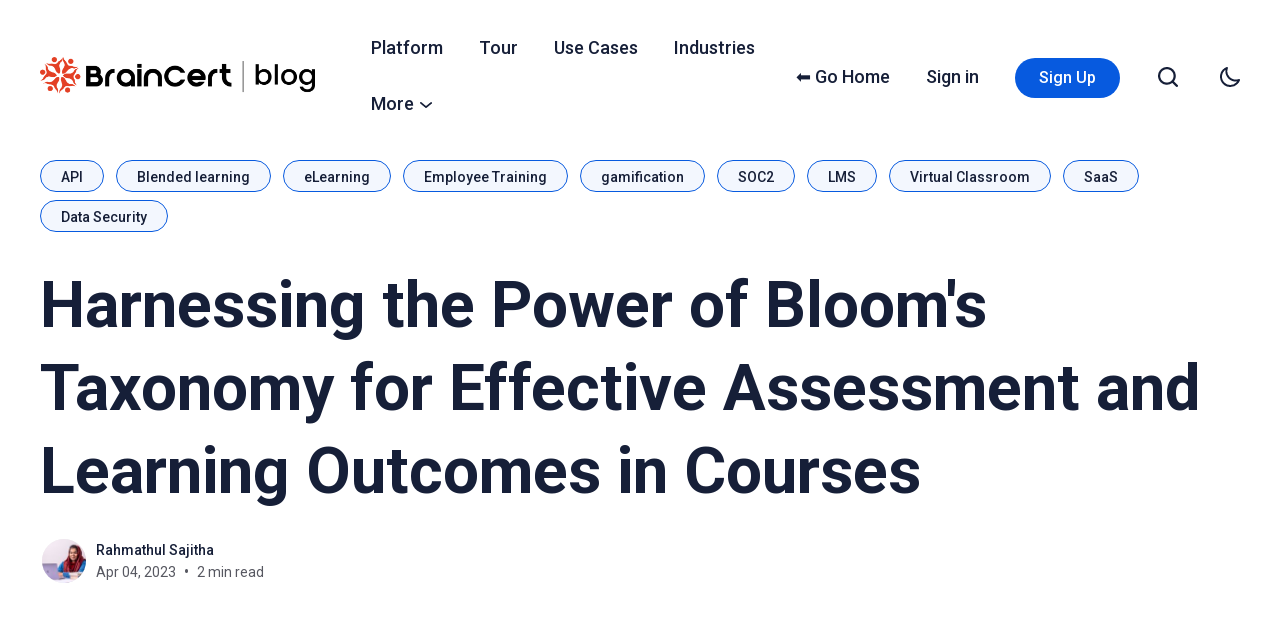

--- FILE ---
content_type: text/html; charset=utf-8
request_url: https://blog.braincert.com/harnessing-the-power-of-blooms-taxonomy-for-effective-assessment-and-learning-outcomes-in-courses/
body_size: 14160
content:
<!DOCTYPE html>
<html lang="en" data-theme="system">
	<head>
		<meta charset="UTF-8">
		<meta name="viewport" content="width=device-width, initial-scale=1.0 shrink-to-fit=no">
        <meta http-equiv="X-UA-Compatible" content="ie=edge">
		<title>Harnessing the Power of Bloom&#x27;s Taxonomy for Effective Assessment and Learning Outcomes in Courses</title>
		<link rel="preconnect" href="https://fonts.gstatic.com" crossorigin>
<link href="https://fonts.googleapis.com/css2?family=Roboto:wght@300;400;500;600;700&display=swap" rel="stylesheet">		<link rel="preconnect" href="https://blog.braincert.com">
        <link href="https://blog.braincert.com/assets/css/screen.min.css?v=e7bcb58762" rel="stylesheet">
		<script>
    if(typeof(Storage) !== 'undefined') {
        let themeMode = document.documentElement.getAttribute('data-theme');
        if (themeMode !== null && themeMode === 'system') {
            setSysPrefColor();
        }
        const theme = localStorage.getItem('selected-theme');
        if (theme == 'light') {
            setColorScheme('light');
        }
        else if (theme == 'dark') {
            setColorScheme('dark');
        }
    }
    function setSysPrefColor() {
        if(window.matchMedia && window.matchMedia('(prefers-color-scheme: dark)').matches){
            setColorScheme('dark');
        }
        window.matchMedia('(prefers-color-scheme: dark)').addListener(e => {
            if (e.matches) {
                setColorScheme('dark');
            } else {
                setColorScheme('light');
            }
        });
    }
    function setColorScheme(scheme) {
        if (scheme=='dark') {
            document.documentElement.setAttribute('data-theme', 'dark');
        } else {
            document.documentElement.removeAttribute('data-theme');
        }
    }
</script>		<meta name="description" content="Assessments are a vital component of the educational process, providing essential feedback to both educators and students.">
    <link rel="icon" href="https://blog.braincert.com/content/images/size/w256h256/2023/07/Logo-Fav-3.png" type="image/png">
    <link rel="canonical" href="https://blog.braincert.com/harnessing-the-power-of-blooms-taxonomy-for-effective-assessment-and-learning-outcomes-in-courses/">
    <meta name="referrer" content="no-referrer-when-downgrade">
    
    <meta property="og:site_name" content="BrainCert Blog">
    <meta property="og:type" content="article">
    <meta property="og:title" content="Harnessing the Power of Bloom&#x27;s Taxonomy for Effective Assessment and Learning Outcomes in Courses">
    <meta property="og:description" content="Assessments are a vital component of the educational process, providing essential feedback to both educators and students.">
    <meta property="og:url" content="https://blog.braincert.com/harnessing-the-power-of-blooms-taxonomy-for-effective-assessment-and-learning-outcomes-in-courses/">
    <meta property="og:image" content="https://blog.braincert.com/content/images/size/w1200/2023/04/Blog-Banner-5---27.03.2023.png">
    <meta property="article:published_time" content="2023-04-04T10:45:12.000Z">
    <meta property="article:modified_time" content="2023-04-04T10:45:12.000Z">
    <meta property="article:tag" content="API">
    <meta property="article:tag" content="Blended learning">
    <meta property="article:tag" content="eLearning">
    <meta property="article:tag" content="Employee Training">
    <meta property="article:tag" content="gamification">
    <meta property="article:tag" content="SOC2">
    <meta property="article:tag" content="LMS">
    <meta property="article:tag" content="Virtual Classroom">
    <meta property="article:tag" content="SaaS">
    <meta property="article:tag" content="Data Security">
    
    <meta property="article:publisher" content="https://www.facebook.com/braincert">
    <meta name="twitter:card" content="summary_large_image">
    <meta name="twitter:title" content="Harnessing the Power of Bloom&#x27;s Taxonomy for Effective Assessment and Learning Outcomes in Courses">
    <meta name="twitter:description" content="Assessments are a vital component of the educational process, providing essential feedback to both educators and students.">
    <meta name="twitter:url" content="https://blog.braincert.com/harnessing-the-power-of-blooms-taxonomy-for-effective-assessment-and-learning-outcomes-in-courses/">
    <meta name="twitter:image" content="https://blog.braincert.com/content/images/size/w1200/2023/04/Blog-Banner-5---27.03.2023.png">
    <meta name="twitter:label1" content="Written by">
    <meta name="twitter:data1" content="Rahmathul Sajitha">
    <meta name="twitter:label2" content="Filed under">
    <meta name="twitter:data2" content="API, Blended learning, eLearning, Employee Training, gamification, SOC2, LMS, Virtual Classroom, SaaS, Data Security">
    <meta name="twitter:site" content="@BrainCert">
    <meta property="og:image:width" content="1200">
    <meta property="og:image:height" content="675">
    
    <script type="application/ld+json">
{
    "@context": "https://schema.org",
    "@type": "Article",
    "publisher": {
        "@type": "Organization",
        "name": "BrainCert Blog",
        "url": "https://blog.braincert.com/",
        "logo": {
            "@type": "ImageObject",
            "url": "https://blog.braincert.com/content/images/2024/07/Asset-1_2BC---New-Logo---blog----bla.png"
        }
    },
    "author": {
        "@type": "Person",
        "name": "Rahmathul Sajitha",
        "image": {
            "@type": "ImageObject",
            "url": "https://blog.braincert.com/content/images/2023/02/IMG_20221109_130242.jpg",
            "width": 704,
            "height": 436
        },
        "url": "https://blog.braincert.com/author/saji/",
        "sameAs": []
    },
    "headline": "Harnessing the Power of Bloom&#x27;s Taxonomy for Effective Assessment and Learning Outcomes in Courses",
    "url": "https://blog.braincert.com/harnessing-the-power-of-blooms-taxonomy-for-effective-assessment-and-learning-outcomes-in-courses/",
    "datePublished": "2023-04-04T10:45:12.000Z",
    "dateModified": "2023-04-04T10:45:12.000Z",
    "image": {
        "@type": "ImageObject",
        "url": "https://blog.braincert.com/content/images/size/w1200/2023/04/Blog-Banner-5---27.03.2023.png",
        "width": 1200,
        "height": 675
    },
    "keywords": "API, Blended learning, eLearning, Employee Training, gamification, SOC2, LMS, Virtual Classroom, SaaS, Data Security",
    "description": "Assessments are a vital component of the educational process, providing essential feedback to both educators and students on learning progress and effectiveness. A well-designed assessment, guided by Bloom&#x27;s Taxonomy, can enhance the learning experience, promote learner engagement, and contribute to better learning outcomes. In this research blog, we will explore the role of Bloom&#x27;s Taxonomy in assessment development and examine how educators can use this framework to create meaningful assessmen",
    "mainEntityOfPage": "https://blog.braincert.com/harnessing-the-power-of-blooms-taxonomy-for-effective-assessment-and-learning-outcomes-in-courses/"
}
    </script>

    <meta name="generator" content="Ghost 6.13">
    <link rel="alternate" type="application/rss+xml" title="BrainCert Blog" href="https://blog.braincert.com/rss/">
    <script defer src="https://cdn.jsdelivr.net/ghost/portal@~2.56/umd/portal.min.js" data-i18n="true" data-ghost="https://blog.braincert.com/" data-key="df4a5f1f429f454d527ef6bb88" data-api="https://braincert.ghost.io/ghost/api/content/" data-locale="en" crossorigin="anonymous"></script><style id="gh-members-styles">.gh-post-upgrade-cta-content,
.gh-post-upgrade-cta {
    display: flex;
    flex-direction: column;
    align-items: center;
    font-family: -apple-system, BlinkMacSystemFont, 'Segoe UI', Roboto, Oxygen, Ubuntu, Cantarell, 'Open Sans', 'Helvetica Neue', sans-serif;
    text-align: center;
    width: 100%;
    color: #ffffff;
    font-size: 16px;
}

.gh-post-upgrade-cta-content {
    border-radius: 8px;
    padding: 40px 4vw;
}

.gh-post-upgrade-cta h2 {
    color: #ffffff;
    font-size: 28px;
    letter-spacing: -0.2px;
    margin: 0;
    padding: 0;
}

.gh-post-upgrade-cta p {
    margin: 20px 0 0;
    padding: 0;
}

.gh-post-upgrade-cta small {
    font-size: 16px;
    letter-spacing: -0.2px;
}

.gh-post-upgrade-cta a {
    color: #ffffff;
    cursor: pointer;
    font-weight: 500;
    box-shadow: none;
    text-decoration: underline;
}

.gh-post-upgrade-cta a:hover {
    color: #ffffff;
    opacity: 0.8;
    box-shadow: none;
    text-decoration: underline;
}

.gh-post-upgrade-cta a.gh-btn {
    display: block;
    background: #ffffff;
    text-decoration: none;
    margin: 28px 0 0;
    padding: 8px 18px;
    border-radius: 4px;
    font-size: 16px;
    font-weight: 600;
}

.gh-post-upgrade-cta a.gh-btn:hover {
    opacity: 0.92;
}</style>
    <script defer src="https://cdn.jsdelivr.net/ghost/sodo-search@~1.8/umd/sodo-search.min.js" data-key="df4a5f1f429f454d527ef6bb88" data-styles="https://cdn.jsdelivr.net/ghost/sodo-search@~1.8/umd/main.css" data-sodo-search="https://braincert.ghost.io/" data-locale="en" crossorigin="anonymous"></script>
    
    <link href="https://blog.braincert.com/webmentions/receive/" rel="webmention">
    <script defer src="/public/cards.min.js?v=e7bcb58762"></script>
    <link rel="stylesheet" type="text/css" href="/public/cards.min.css?v=e7bcb58762">
    <script defer src="/public/member-attribution.min.js?v=e7bcb58762"></script>
    <script defer src="/public/ghost-stats.min.js?v=e7bcb58762" data-stringify-payload="false" data-datasource="analytics_events" data-storage="localStorage" data-host="https://blog.braincert.com/.ghost/analytics/api/v1/page_hit"  tb_site_uuid="388b0bb7-95de-47b1-b466-6090d25ed993" tb_post_uuid="1e3636c0-08f1-4895-bd24-1425c952b706" tb_post_type="post" tb_member_uuid="undefined" tb_member_status="undefined"></script><style>:root {--ghost-accent-color: #075adf;}</style>
    <style>   
.post-title a:hover {
    text-decoration: none !important;
    color: #3a75ff !important;
    transition: all .25s;
}  
.flex {
    border-radius: 1rem !important;    
}
p {
    margin: 0 0 0.9em 0 !important;
}    
</style>    
<script>
    var apiKey = "cae0c4b8b707cdd4b1199b426c";
    var tweetBtn = 'true';
    var disqusShortName = 'braincertblog';
</script>

<!-- Global site tag (gtag.js) - Google Analytics -->
<script async src="https://www.googletagmanager.com/gtag/js?id=UA-3755947-1"></script>
<script>
  window.dataLayer = window.dataLayer || [];
  function gtag(){dataLayer.push(arguments);}
  gtag('js', new Date());

  gtag('config', 'UA-3755947-1');
  gtag('config', 'AW-446979925');
</script>
<!-- Google tag (gtag.js) -->
<script async src="https://www.googletagmanager.com/gtag/js?id=G-RBWQKPL4HX"></script>
<script>
  window.dataLayer = window.dataLayer || [];
  function gtag(){dataLayer.push(arguments);}
  gtag('js', new Date());

  gtag('config', 'G-RBWQKPL4HX');
</script>


<script type="text/javascript" src="https://acumbamail.com/newform/dynamic/js/M4yX2iDJIvEXg5F3TZYH0dOlPr68ZC/40473/"></script>

<link rel="stylesheet" href="https://cdn.jsdelivr.net/npm/katex@0.10.1/dist/katex.css" crossorigin="anonymous">
<script defer src="https://cdn.jsdelivr.net/npm/katex@0.10.1/dist/katex.js" crossorigin="anonymous"></script>
<script defer src="https://cdn.jsdelivr.net/npm/katex@0.10.1/dist/contrib/auto-render.min.js" crossorigin="anonymous" onload="renderMathInElement(document.body);"></script>

<script defer src="https://cdn.jsdelivr.net/npm/katex@0.10.1/dist/katex.js" crossorigin="anonymous"></script>
<script defer src="https://cdn.jsdelivr.net/npm/katex@0.10.1/dist/contrib/auto-render.min.js" crossorigin="anonymous" onload="renderMathInElement(document.body);"></script>
<link rel="stylesheet" href="https://cdn.jsdelivr.net/npm/katex@0.10.1/dist/katex.css" crossorigin="anonymous"> 



<script async="async" src="//cdn.wishpond.net/connect.js?merchantId=1505362&amp;writeKey=1d1f40a13eb2" type="text/javascript"></script>

<script async type="application/javascript"
        src="https://news.google.com/swg/js/v1/swg-basic.js"></script>
<script>
  (self.SWG_BASIC = self.SWG_BASIC || []).push( basicSubscriptions => {
    basicSubscriptions.init({
      type: "NewsArticle",
      isPartOfType: ["Product"],
      isPartOfProductId: "CAowt-yKCw:openaccess",
      clientOptions: { theme: "light", lang: "en" },
    });
  });
</script>
	</head>
	<body class="post-template tag-api tag-blended-learning tag-elearning tag-employee-training tag-gamification tag-soc2 tag-lms tag-virtual-classroom tag-saas tag-data-security" data-nav="sticky-hide" data-search="Ghost native search">
		<svg xmlns="http://www.w3.org/2000/svg" xmlns:xlink="http://www.w3.org/1999/xlink" id="global-icons" style="display:none">
    <symbol id="i-search" xmlns="http://www.w3.org/2000/svg" viewBox="0 0 24 24"><path d="M19.083 17.196l4.526 4.528A1.332 1.332 0 0122.667 24a1.33 1.33 0 01-.943-.39l-4.528-4.527a10.602 10.602 0 01-6.53 2.25C4.787 21.333 0 16.548 0 10.667 0 4.785 4.785 0 10.667 0c5.881 0 10.666 4.785 10.666 10.667 0 2.461-.846 4.724-2.25 6.529zm-8.416-14.53c-4.412 0-8 3.589-8 8 0 4.413 3.588 8 8 8s8-3.587 8-8c0-4.411-3.588-8-8-8z"/></symbol>
    <symbol id="i-close" xmlns="http://www.w3.org/2000/svg" viewBox="0 0 24 24"><path d="M9.036 7.976a.75.75 0 00-1.06 1.06L10.939 12l-2.963 2.963a.75.75 0 101.06 1.06L12 13.06l2.963 2.964a.75.75 0 001.061-1.06L13.061 12l2.963-2.964a.75.75 0 10-1.06-1.06L12 10.939 9.036 7.976z"></path><path fill-rule="evenodd" d="M12 1C5.925 1 1 5.925 1 12s4.925 11 11 11 11-4.925 11-11S18.075 1 12 1zM2.5 12a9.5 9.5 0 1119 0 9.5 9.5 0 01-19 0z"></path></symbol>
    <symbol id="i-user" xmlns="http://www.w3.org/2000/svg" viewBox="0 0 24 24"><g data-name="Layer 2"><g data-name="person"><rect opacity="0"/><path d="M12 11a4 4 0 1 0-4-4 4 4 0 0 0 4 4z"/><path d="M18 21a1 1 0 0 0 1-1 7 7 0 0 0-14 0 1 1 0 0 0 1 1z"/></g></g></symbol>
    <symbol id="i-moon" xmlns="http://www.w3.org/2000/svg" viewBox="0 0 24 24"><path d="M12.228 23.999l.114.001a12.31 12.31 0 008.762-3.624 12.269 12.269 0 002.803-4.315 1.2 1.2 0 00-1.531-1.557c-3.678 1.339-7.836.426-10.593-2.326a10.078 10.078 0 01-2.33-10.564A1.2 1.2 0 007.899.08a12.271 12.271 0 00-4.792 3.292c-4.24 4.722-4.103 12.278.31 16.843A12.311 12.311 0 0012.227 24zM4.892 4.975a9.882 9.882 0 011.65-1.474c-.475 3.772.797 7.633 3.544 10.376 2.75 2.743 6.62 4.008 10.394 3.538-.32.448-.678.87-1.071 1.262A9.932 9.932 0 0112.34 21.6l-.092-.001a9.928 9.928 0 01-7.109-3.053C1.585 14.868 1.473 8.78 4.892 4.975z"/></symbol>
    <symbol id="i-sun" xmlns="http://www.w3.org/2000/svg" viewBox="0 0 24 24"><path d="M10.8 1.2v2.4a1.2 1.2 0 102.4 0V1.2a1.2 1.2 0 10-2.4 0zM18.876 7.028a1.195 1.195 0 01-1.697-.03 1.2 1.2 0 01.029-1.696l1.727-1.668a1.202 1.202 0 011.668 1.728l-1.727 1.666zM12 16.8c2.647 0 4.8-2.153 4.8-4.8S14.647 7.2 12 7.2A4.805 4.805 0 007.2 12c0 2.647 2.153 4.8 4.8 4.8zM5.124 16.972l-1.727 1.666a1.2 1.2 0 001.668 1.728l1.727-1.668a1.2 1.2 0 00-1.668-1.726zM17.18 17.002c.46-.477 1.22-.49 1.696-.03l1.727 1.666a1.2 1.2 0 01-1.668 1.728l-1.727-1.668a1.2 1.2 0 01-.029-1.696zM12 19.2a1.2 1.2 0 00-1.2 1.2v2.4a1.2 1.2 0 102.4 0v-2.4a1.2 1.2 0 00-1.2-1.2zM5.065 3.634a1.2 1.2 0 00-1.668 1.728l1.727 1.666a1.195 1.195 0 001.697-.03 1.2 1.2 0 00-.029-1.696L5.065 3.634zM3.6 10.8a1.2 1.2 0 110 2.4H1.2a1.2 1.2 0 110-2.4h2.4zM22.8 10.8h-2.4a1.2 1.2 0 100 2.4h2.4a1.2 1.2 0 100-2.4z"/></symbol>
    <symbol id="i-twitter" xmlns="http://www.w3.org/2000/svg" viewBox="0 0 24 24"><path d="M24 4.557c-.883.392-1.832.656-2.828.775 1.017-.609 1.798-1.574 2.165-2.724-.951.564-2.005.974-3.127 1.195-.897-.957-2.178-1.555-3.594-1.555-3.179 0-5.515 2.966-4.797 6.045-4.091-.205-7.719-2.165-10.148-5.144-1.29 2.213-.669 5.108 1.523 6.574-.806-.026-1.566-.247-2.229-.616-.054 2.281 1.581 4.415 3.949 4.89-.693.188-1.452.232-2.224.084.626 1.956 2.444 3.379 4.6 3.419-2.07 1.623-4.678 2.348-7.29 2.04 2.179 1.397 4.768 2.212 7.548 2.212 9.142 0 14.307-7.721 13.995-14.646.962-.695 1.797-1.562 2.457-2.549z"></path></symbol>
    <symbol id="i-star" xmlns="http://www.w3.org/2000/svg" viewBox="0 0 24 24"><path d="M12 .587l3.668 7.568 8.332 1.151-6.064 5.828 1.48 8.279-7.416-3.967-7.417 3.967 1.481-8.279-6.064-5.828 8.332-1.151z"/></symbol>
</svg>		<div class="site-wrap">
		<header class="site-header has-theme-icon">
    <div class="header-inner flex justify-space-between">
        <div class="header-logo flex">
            <a href="https://blog.braincert.com" class="logo-img theme-light-logo">
    <img src="https://blog.braincert.com/content/images/2024/07/Asset-1_2BC---New-Logo---blog----bla.png" alt="BrainCert Blog">
</a>
<a href="https://blog.braincert.com" class="logo-img theme-dark-logo">
    <img src="https://blog.braincert.com/content/images/2024/07/Asset-1_2BC---New-Logo---blog----whi.png" alt="BrainCert Blog">
</a>
        </div>

        <input id="mobile-menu-toggle" class="mobile-menu-checkbox" type="checkbox">
        <label for="mobile-menu-toggle" class="mobile-menu-icon" aria-label="menu toggle button">
            <span class="line"></span>
            <span class="line"></span>
            <span class="line"></span>
            <span class="sr-only">Menu toggle button</span>
        </label>

            <nav class="nav-wrap flex" role="navigation" aria-label="Main navigation">
        <ul class="nav-left no-style-list" role="menu">
            <li class="nav-item" role="menuitem">
                <a href="https://www.braincert.com/" class="nav-link">Platform</a>
            </li>
            <li class="nav-item" role="menuitem">
                <a href="https://www.braincert.com/unified-training-platform" class="nav-link">Tour</a>
            </li>
            <li class="nav-item" role="menuitem">
                <a href="https://www.braincert.com/all-usecases" class="nav-link">Use Cases</a>
            </li>
            <li class="nav-item" role="menuitem">
                <a href="https://www.braincert.com/all-industries" class="nav-link">Industries</a>
            </li>
            <li class=" has-dropdown"><a href="#" class="nav-link more-link">More <svg xmlns="http://www.w3.org/2000/svg" width="24" height="24" viewBox="0 0 24 24"><path d="M12 18c-.39 0-.78-.132-1.097-.398L.617 9.03a1.713 1.713 0 112.194-2.633l9.208 7.673 9.192-7.397a1.715 1.715 0 012.15 2.671l-10.286 8.277A1.714 1.714 0 0112 18z"/></svg>
</a>
                <ul class="no-style-list dropdown-menu">
                    <li class="nav-item" role="menuitem">
                        <a href="https://www.braincert.com/pricing" >Pricing</a>
                    </li>
                </ul>
            </li>
        </ul>

        <ul class="nav-right no-style-list" role="menu">
            <li class="nav-item" role="menuitem">
                <a class="nav-link" href="https://www.braincert.com/">⬅️ Go Home</a>
            </li>        
            <li class="nav-item" role="menuitem">
                <a class="nav-link" href="https://www.braincert.com/account/login">Sign in</a>
            </li>
            <li class="nav-item" role="menuitem">
                <a class="btn btn-sm" href="https://www.braincert.com/community/Register">Sign Up</a>
            </li>
        </ul>
        <div class="icons-wrap">
            <button href="javascript:;" class="nav-icon search-icon flex" data-ghost-search>
                <svg><use xlink:href="#i-search"/></svg>
            </button>
            <a href="javascript:;" class="nav-icon theme-icon flex js-toggle-dark-light" aria-label="Toggle theme">
                <div class="toggle-mode flex">
                    <span class="light"><svg><use xlink:href="#i-sun"/></svg></span>
                    <span class="dark"><svg><use xlink:href="#i-moon"/></svg></span>
                </div>
            </a>
        </div>
    </nav>

    </div>
</header>		
<div class="main">
    <div class="container">
        <div class="row">
            <div class="col">
                <article class="single-post post-card">
                    <header class="post-header">
                        <div class="tag-wrap">
                            <a href="/tag/api/" >API</a>
                            <a href="/tag/blended-learning/" >Blended learning</a>
                            <a href="/tag/elearning/" >eLearning</a>
                            <a href="/tag/employee-training/" >Employee Training</a>
                            <a href="/tag/gamification/" >gamification</a>
                            <a href="/tag/soc2/" >SOC2</a>
                            <a href="/tag/lms/" >LMS</a>
                            <a href="/tag/virtual-classroom/" >Virtual Classroom</a>
                            <a href="/tag/saas/" >SaaS</a>
                            <a href="/tag/data-security/" >Data Security</a>
                        </div>
                        <h1 class="heading-large post-title">
                            Harnessing the Power of Bloom&#x27;s Taxonomy for Effective Assessment and Learning Outcomes in Courses
                        </h1>
                        <div class="post-meta-wrap flex">
    <div class="author-avatar-wrap">
        <a href="/author/saji/" class="author-image">
            <img src="/content/images/size/w150/2023/02/IMG_20221109_130242.jpg" loading="lazy" alt="Rahmathul Sajitha">
        </a>
    </div>
    <div class="meta-info">
        <div class="author-names">
            
            <a href="/author/saji/">Rahmathul Sajitha</a>
        </div>
        <div class="date-time">
            <time class="post-date" datetime="2023-04-04">Apr 04, 2023</time>
            <span class="read-time">2 min read</span>
        </div>
    </div>
</div>                    </header>
                    <div class="featured-image-wrap">
                        <img class="featured-image" loading="lazy"
                            srcset="/content/images/size/w300/2023/04/Blog-Banner-5---27.03.2023.png 300w,
                                /content/images/size/w600/2023/04/Blog-Banner-5---27.03.2023.png 600w,
                                /content/images/size/w1200/2023/04/Blog-Banner-5---27.03.2023.png 1200w,"
                            sizes="(max-width: 340px) 300px, (max-width: 640px) 600px, 1200px"
                            src="/content/images/size/w1200/2023/04/Blog-Banner-5---27.03.2023.png" alt="Harnessing the Power of Bloom&#x27;s Taxonomy for Effective Assessment and Learning Outcomes in Courses">
                    </div>
                    <div class="featured-image-caption text-center"></div>
                    <div class="post-content">
                        <p>Assessments are a vital component of the educational process, providing essential feedback to both educators and students on learning progress and effectiveness. A well-designed assessment, guided by Bloom's Taxonomy, can enhance the learning experience, promote learner engagement, and contribute to better learning outcomes. In this research blog, we will explore the role of Bloom's Taxonomy in assessment development and examine how educators can use this framework to create meaningful assessments that cater to diverse learning needs.</p><h2 id="blooms-taxonomy-and-assessment-development">Bloom's Taxonomy and Assessment Development</h2><p><br>Bloom's Taxonomy is a hierarchical classification of cognitive skills that learners are expected to master as they progress through their educational journey. The taxonomy comprises six levels: Knowledge, Comprehension, Application, Analysis, Synthesis, and Evaluation. By incorporating Bloom's Taxonomy into assessment development, educators can design assessments that measure a wide range of cognitive skills, ensuring a comprehensive evaluation of student learning.<br></p><h2 id="key-strands-for-assessment-development">Key Strands for Assessment Development</h2><p>To create effective assessments, educators can focus on four key strands that encompass various cognitive skills:<br></p><ol><li><strong>Knowledge and Understanding:</strong> Best-suited for diagnostic and formative assessments, this strand focuses on the foundational knowledge and understanding of a subject.<br></li><li><strong>Thinking and Inquiry:</strong> Emphasizes the development of critical thinking and problem-solving skills, typically assessed through essay questions, projects, or case studies.<br></li><li><strong>Communication:</strong> Assesses a learner's ability to effectively convey information and ideas, often evaluated through oral presentations, written assignments, or group discussions.<br></li><li><strong>Application:</strong> Measures the ability to apply learned concepts to real-world situations or novel contexts.</li></ol><h2 id="creating-meaningful-assessments-with-blooms-taxonomy">Creating Meaningful Assessments with Bloom's Taxonomy</h2><p>To develop effective assessments that cater to diverse learning needs and promote better learning outcomes, educators can leverage Bloom's Taxonomy by:</p><ol><li><strong>Aligning Assessments with Learning Objectives:</strong> Ensure that assessments are designed to measure the specific learning objectives and cognitive skills outlined in the curriculum, creating a direct link between the course content and the assessment.<br></li><li><strong>Diversifying Assessment Types:</strong> Utilize a variety of assessment formats to target different levels of Bloom's Taxonomy, such as multiple-choice questions for Knowledge and Comprehension, and essay questions or projects for higher-order thinking skills like Analysis and Synthesis.<br></li><li><strong>Balancing Assessment Strands:</strong> Strive for a balanced representation of the four assessment strands across the course, ensuring that students have the opportunity to demonstrate their mastery of Knowledge and Understanding, Thinking and Inquiry, Communication, and Application.<br></li><li><strong>Providing Timely and Constructive Feedback:</strong> Offer students clear, specific, and actionable feedback on their performance, helping them understand their strengths and areas for improvement.<br></li><li><strong>Implementing Technology-Enhanced Assessments:</strong> Leverage technology to create engaging and interactive assessments, such as quizzes with multimedia elements, virtual simulations, or online collaboration tools.<br></li><li><strong>Encouraging Self-Assessment and Reflection:</strong> Promote a culture of self-assessment and reflection among students, helping them develop metacognitive skills and become more aware of their learning progress.</li></ol><h2 id="to-wrap-up">To Wrap up</h2><p>Bloom's Taxonomy serves as a powerful tool for educators to design effective assessments that contribute to enhanced learning experiences and improved learning outcomes. By understanding the nuances of assessment development and using Bloom's Taxonomy as a guiding framework, educators can create assessments that are not only comprehensive but also tailored to the diverse needs of their students. </p><p>In doing so, they can ensure that the learning experience remains engaging, relevant, and transformative for learners of all ages and educational backgrounds. Bloom's Taxonomy in <a href="https://www.braincert.com/?ref=blog.braincert.com">BrainCert</a> Assessment can help educators create assessments that are aligned with learning objectives and encourage higher-order thinking skills. This can lead to more effective teaching and improved learning outcomes. </p>
                    </div>
                    <div class="post-footer">
                        <div class="share-wrap">
    <div class="share-title h5 text-center">Share this article:</div>
    <div class="share-links flex">
            <a class="facebook" href="https://www.facebook.com/sharer/sharer.php?u=https://blog.braincert.com/harnessing-the-power-of-blooms-taxonomy-for-effective-assessment-and-learning-outcomes-in-courses/" onclick="window.open(this.href, 'facebook-share','width=580,height=296');return false;" title="Share on Facebook"><svg xmlns="http://www.w3.org/2000/svg" width="24" height="24" viewBox="0 0 24 24"><path d="M9 8h-3v4h3v12h5v-12h3.642l.358-4h-4v-1.667c0-.955.192-1.333 1.115-1.333h2.885v-5h-3.808c-3.596 0-5.192 1.583-5.192 4.615v3.385z"></path></svg></a>
            <a class="twitter" href="https://twitter.com/share?text=Harnessing%20the%20Power%20of%20Bloom's%20Taxonomy%20for%20Effective%20Assessment%20and%20Learning%20Outcomes%20in%20Courses&amp;url=https://blog.braincert.com/harnessing-the-power-of-blooms-taxonomy-for-effective-assessment-and-learning-outcomes-in-courses/" onclick="window.open(this.href, 'twitter-share', 'width=580,height=296');return false;" title="Share on Twitter"><svg xmlns="http://www.w3.org/2000/svg" viewBox="0 0 24 24"><path d="M18.2048 2.25H21.5128L14.2858 10.51L22.7878 21.75H16.1308L10.9168 14.933L4.95084 21.75H1.64084L9.37084 12.915L1.21484 2.25H8.04084L12.7538 8.481L18.2048 2.25ZM17.0438 19.77H18.8768L7.04484 4.126H5.07784L17.0438 19.77Z"></path></svg></a>
            <a class="pinterest" href="http://pinterest.com/pin/create/button/?url=https://blog.braincert.com/harnessing-the-power-of-blooms-taxonomy-for-effective-assessment-and-learning-outcomes-in-courses/&amp;media=https://blog.braincert.com/content/images/2023/04/Blog-Banner-5---27.03.2023.png&amp;description=Harnessing%20the%20Power%20of%20Bloom's%20Taxonomy%20for%20Effective%20Assessment%20and%20Learning%20Outcomes%20in%20Courses" onclick="window.open(this.href, 'linkedin-share', 'width=580,height=296');return false;" title="Share on Pinterest"><svg xmlns="http://www.w3.org/2000/svg" width="24" height="24" viewBox="0 0 24 24"><path d="M12 0c-6.627 0-12 5.372-12 12 0 5.084 3.163 9.426 7.627 11.174-.105-.949-.2-2.405.042-3.441.218-.937 1.407-5.965 1.407-5.965s-.359-.719-.359-1.782c0-1.668.967-2.914 2.171-2.914 1.023 0 1.518.769 1.518 1.69 0 1.029-.655 2.568-.994 3.995-.283 1.194.599 2.169 1.777 2.169 2.133 0 3.772-2.249 3.772-5.495 0-2.873-2.064-4.882-5.012-4.882-3.414 0-5.418 2.561-5.418 5.207 0 1.031.397 2.138.893 2.738.098.119.112.224.083.345l-.333 1.36c-.053.22-.174.267-.402.161-1.499-.698-2.436-2.889-2.436-4.649 0-3.785 2.75-7.262 7.929-7.262 4.163 0 7.398 2.967 7.398 6.931 0 4.136-2.607 7.464-6.227 7.464-1.216 0-2.359-.631-2.75-1.378l-.748 2.853c-.271 1.043-1.002 2.35-1.492 3.146 1.124.347 2.317.535 3.554.535 6.627 0 12-5.373 12-12 0-6.628-5.373-12-12-12z" fill-rule="evenodd" clip-rule="evenodd"/></svg></a>
            <a class="whatsapp" href="whatsapp://send?text=https://blog.braincert.com/harnessing-the-power-of-blooms-taxonomy-for-effective-assessment-and-learning-outcomes-in-courses/" data-action="share/whatsapp/share" onclick="window.open(this.href, 'linkedin-share', 'width=580,height=296');return false;" title="Share on Whatsapp"><svg xmlns="http://www.w3.org/2000/svg" width="24" height="24" viewBox="0 0 24 24"><path d="M.057 24l1.687-6.163c-1.041-1.804-1.588-3.849-1.587-5.946.003-6.556 5.338-11.891 11.893-11.891 3.181.001 6.167 1.24 8.413 3.488 2.245 2.248 3.481 5.236 3.48 8.414-.003 6.557-5.338 11.892-11.893 11.892-1.99-.001-3.951-.5-5.688-1.448l-6.305 1.654zm6.597-3.807c1.676.995 3.276 1.591 5.392 1.592 5.448 0 9.886-4.434 9.889-9.885.002-5.462-4.415-9.89-9.881-9.892-5.452 0-9.887 4.434-9.889 9.884-.001 2.225.651 3.891 1.746 5.634l-.999 3.648 3.742-.981zm11.387-5.464c-.074-.124-.272-.198-.57-.347-.297-.149-1.758-.868-2.031-.967-.272-.099-.47-.149-.669.149-.198.297-.768.967-.941 1.165-.173.198-.347.223-.644.074-.297-.149-1.255-.462-2.39-1.475-.883-.788-1.48-1.761-1.653-2.059-.173-.297-.018-.458.13-.606.134-.133.297-.347.446-.521.151-.172.2-.296.3-.495.099-.198.05-.372-.025-.521-.075-.148-.669-1.611-.916-2.206-.242-.579-.487-.501-.669-.51l-.57-.01c-.198 0-.52.074-.792.372s-1.04 1.016-1.04 2.479 1.065 2.876 1.213 3.074c.149.198 2.095 3.2 5.076 4.487.709.306 1.263.489 1.694.626.712.226 1.36.194 1.872.118.571-.085 1.758-.719 2.006-1.413.248-.695.248-1.29.173-1.414z"/></svg></a>
            <a class="linkedin" href="http://www.linkedin.com/shareArticle?mini=true&amp;url=https://blog.braincert.com/harnessing-the-power-of-blooms-taxonomy-for-effective-assessment-and-learning-outcomes-in-courses/&amp;title=Harnessing%20the%20Power%20of%20Bloom's%20Taxonomy%20for%20Effective%20Assessment%20and%20Learning%20Outcomes%20in%20Courses" onclick="window.open(this.href, 'linkedin-share', 'width=580,height=296');return false;" title="Share on Linkedin"><svg xmlns="http://www.w3.org/2000/svg" width="24" height="24" viewBox="0 0 24 24"><path d="M4.98 3.5c0 1.381-1.11 2.5-2.48 2.5s-2.48-1.119-2.48-2.5c0-1.38 1.11-2.5 2.48-2.5s2.48 1.12 2.48 2.5zm.02 4.5h-5v16h5v-16zm7.982 0h-4.968v16h4.969v-8.399c0-4.67 6.029-5.052 6.029 0v8.399h4.988v-10.131c0-7.88-8.922-7.593-11.018-3.714v-2.155z"/></svg></a>
            <a class="link" href="mailto:?subject=Harnessing%20the%20Power%20of%20Bloom's%20Taxonomy%20for%20Effective%20Assessment%20and%20Learning%20Outcomes%20in%20Courses&amp;body=https://blog.braincert.com/harnessing-the-power-of-blooms-taxonomy-for-effective-assessment-and-learning-outcomes-in-courses/" title="Send via email" rel="noopener" target="_blank"><svg xmlns="http://www.w3.org/2000/svg" width="24" height="24" viewBox="0 0 24 24"><path d="M0 3v18h24v-18h-24zm6.623 7.929l-4.623 5.712v-9.458l4.623 3.746zm-4.141-5.929h19.035l-9.517 7.713-9.518-7.713zm5.694 7.188l3.824 3.099 3.83-3.104 5.612 6.817h-18.779l5.513-6.812zm9.208-1.264l4.616-3.741v9.348l-4.616-5.607z"/></svg></a>
            <a class="link js-copy-link" href="#"  onclick="return false;" data-clipboard-text="https://blog.braincert.com/harnessing-the-power-of-blooms-taxonomy-for-effective-assessment-and-learning-outcomes-in-courses/" title="Copy the permalink" rel="noopener"><svg xmlns="http://www.w3.org/2000/svg" width="24" height="24" viewBox="0 0 24 24"><path d="M6.188 8.719c.439-.439.926-.801 1.444-1.087 2.887-1.591 6.589-.745 8.445 2.069l-2.246 2.245c-.644-1.469-2.243-2.305-3.834-1.949-.599.134-1.168.433-1.633.898l-4.304 4.306c-1.307 1.307-1.307 3.433 0 4.74 1.307 1.307 3.433 1.307 4.74 0l1.327-1.327c1.207.479 2.501.67 3.779.575l-2.929 2.929c-2.511 2.511-6.582 2.511-9.093 0s-2.511-6.582 0-9.093l4.304-4.306zm6.836-6.836l-2.929 2.929c1.277-.096 2.572.096 3.779.574l1.326-1.326c1.307-1.307 3.433-1.307 4.74 0 1.307 1.307 1.307 3.433 0 4.74l-4.305 4.305c-1.311 1.311-3.44 1.3-4.74 0-.303-.303-.564-.68-.727-1.051l-2.246 2.245c.236.358.481.667.796.982.812.812 1.846 1.417 3.036 1.704 1.542.371 3.194.166 4.613-.617.518-.286 1.005-.648 1.444-1.087l4.304-4.305c2.512-2.511 2.512-6.582.001-9.093-2.511-2.51-6.581-2.51-9.092 0z"/></svg></a>
       
    </div>
    <div class="js-notification-copy-link text-center"><span>The link has been Copied to clipboard!</span></div>
</div>                        <h3 class="h4 about-author-section-title">Written by</h3>
<div class="about-author flex">
    <div class="avatar-wrap">
        <a href="/author/saji/" title="Rahmathul Sajitha"><img class="avatar" src="/content/images/2023/02/IMG_20221109_130242.jpg" loading="lazy" alt="Rahmathul Sajitha"></a>
    </div>
    <div class="author-info">
        <h3 class="name h4"><a href="/author/saji/">Rahmathul Sajitha</a></h3>
        <div class="bio">
            Once a girl with a book, Now  a woman writing them.
        </div>
    </div>
</div>
                    </div>
                </article>
            </div>
        </div>
    </div>
    <div class="prev-nex-wrap">
    <div class="container">
        <div class="row">
            <div class="col-lg-6">
                <div class="post prev-post">
                    <a href="/bidding-farewell-to-antiquated-education-the-mobile-learning-revolution/" class="flex">
                        <div class="featured-image">
                            <img loading="lazy"
                            srcset="/content/images/2023/04/Blog-Banner-1---06.04.2023.png 300w, /content/images/size/w600/2023/04/Blog-Banner-1---06.04.2023.png 600w,"
                            sizes="(max-width: 340px) 300px, (min-width: 341px) and (max-width: 575px) 600px, 300px"
                            src="/content/images/2023/04/Blog-Banner-1---06.04.2023.png" alt="Bidding Farewell To Antiquated Education-The Mobile Learning Revolution">
                        </div>
                        <div class="content-wrap">
                            <div class="nav-text">Newer article</div>
                            <h4 class="title">Bidding Farewell To Antiquated Education-The Mobile Learning Revolution</h4>
                            <div class="post-meta">
                                <time class="post-date" datetime=" 2023-04-06">Apr 06,                                    2023</time>
                                <span class="read-time">4 min read</span>
                            </div>
                        </div>
                    </a>
                </div>
            </div>
            <div class="col-lg-6">
                <div class="post next-post">
                    <a href="/the-crucial-role-of-meaningful-assessments-in-course-design-unlocking-the-power-of-effective-evaluation/" class="flex">
                        <div class="featured-image">
                            <img loading="lazy"
                            srcset="/content/images/size/w300/2023/03/Blog-Banner-4---27.03.2023.png 300w,
                                    /content/images/size/w600/2023/03/Blog-Banner-4---27.03.2023.png 600w,"
                            sizes="(max-width: 340px) 300px, (min-width: 341px) and (max-width: 575px) 600px, 300px"
                            src="/content/images/size/w1200/2023/03/Blog-Banner-4---27.03.2023.png" alt="The Crucial Role of Meaningful Assessments in Course Design: Unlocking the Power of Effective Evaluation">
                        </div>
                        <div class="content-wrap">
                            <div class="nav-text">Older article</div>
                            <h4 class="title">The Crucial Role of Meaningful Assessments in Course Design: Unlocking the Power of Effective Evaluation</h4>
                            <div class="post-meta">
                                <time class="post-date" datetime=" 2023-03-30">Mar 30,                                    2023</time>
                                <span class="read-time">2 min read</span>
                            </div>
                        </div>
                    </a>
                </div>
            </div>
        </div>
    </div>
</div>    <div class="related-posts-wrap">
    <div class="container">
        <h3 class="section-title h5 text-center">You might also like</h3>
        <div class="row">
            <div class="col-lg-3 col-md-6 col-sm-6">
                <article class="post-card">
                <a href="/become-a-master-of-crafting-and-selling-online-courses/" class="post-img-wrap">
                    <img class="post-img" loading="lazy"
                        srcset="/content/images/size/w300/2023/04/Blog-Banner---19.04.2023.png 300w,
                                /content/images/size/w600/2023/04/Blog-Banner---19.04.2023.png 600w"
                        sizes="(max-width: 575px) 300px,(min-width: 576px) and (max-width:680px) 600px, (min-width:681px) and (max-width: 991px) 600px, 300px"
                        src="/content/images/size/w300/2023/04/Blog-Banner---19.04.2023.png" alt="Become A Master Of Crafting And Selling Online Courses">
                </a>
                <div class="post-info-wrap">
                    <h4 class=" post-title"><a href="/become-a-master-of-crafting-and-selling-online-courses/">Become A Master Of Crafting And Selling Online Courses</a></h4>
                    <div class="post-meta">
                        <time class="post-date" datetime="2023-04-19">Apr 19, 2023</time>
                        <span class="read-time">4 min read</span>
                    </div>
                </div>
            </article>
            </div>
            <div class="col-lg-3 col-md-6 col-sm-6">
                <article class="post-card">
                <a href="/bidding-farewell-to-antiquated-education-the-mobile-learning-revolution/" class="post-img-wrap">
                    <img class="post-img" loading="lazy"
                        srcset="/content/images/size/w300/2023/04/Blog-Banner-1---06.04.2023.png 300w,
                                /content/images/size/w600/2023/04/Blog-Banner-1---06.04.2023.png 600w"
                        sizes="(max-width: 575px) 300px,(min-width: 576px) and (max-width:680px) 600px, (min-width:681px) and (max-width: 991px) 600px, 300px"
                        src="/content/images/size/w300/2023/04/Blog-Banner-1---06.04.2023.png" alt="Bidding Farewell To Antiquated Education-The Mobile Learning Revolution">
                </a>
                <div class="post-info-wrap">
                    <h4 class=" post-title"><a href="/bidding-farewell-to-antiquated-education-the-mobile-learning-revolution/">Bidding Farewell To Antiquated Education-The Mobile Learning Revolution</a></h4>
                    <div class="post-meta">
                        <time class="post-date" datetime="2023-04-06">Apr 06, 2023</time>
                        <span class="read-time">4 min read</span>
                    </div>
                </div>
            </article>
            </div>
            <div class="col-lg-3 col-md-6 col-sm-6">
                <article class="post-card">
                <a href="/the-crucial-role-of-meaningful-assessments-in-course-design-unlocking-the-power-of-effective-evaluation/" class="post-img-wrap">
                    <img class="post-img" loading="lazy"
                        srcset="/content/images/size/w300/2023/03/Blog-Banner-4---27.03.2023.png 300w,
                                /content/images/size/w600/2023/03/Blog-Banner-4---27.03.2023.png 600w"
                        sizes="(max-width: 575px) 300px,(min-width: 576px) and (max-width:680px) 600px, (min-width:681px) and (max-width: 991px) 600px, 300px"
                        src="/content/images/size/w300/2023/03/Blog-Banner-4---27.03.2023.png" alt="The Crucial Role of Meaningful Assessments in Course Design: Unlocking the Power of Effective Evaluation">
                </a>
                <div class="post-info-wrap">
                    <h4 class=" post-title"><a href="/the-crucial-role-of-meaningful-assessments-in-course-design-unlocking-the-power-of-effective-evaluation/">The Crucial Role of Meaningful Assessments in Course Design: Unlocking the Power of Effective Evaluation</a></h4>
                    <div class="post-meta">
                        <time class="post-date" datetime="2023-03-30">Mar 30, 2023</time>
                        <span class="read-time">2 min read</span>
                    </div>
                </div>
            </article>
            </div>
            <div class="col-lg-3 col-md-6 col-sm-6">
                <article class="post-card">
                <a href="/unlocking-the-full-potential-of-online-assessments-with-braincert-assessment-platform/" class="post-img-wrap">
                    <img class="post-img" loading="lazy"
                        srcset="/content/images/size/w300/2023/03/Blog-Banner-3---27.03.2023.png 300w,
                                /content/images/size/w600/2023/03/Blog-Banner-3---27.03.2023.png 600w"
                        sizes="(max-width: 575px) 300px,(min-width: 576px) and (max-width:680px) 600px, (min-width:681px) and (max-width: 991px) 600px, 300px"
                        src="/content/images/size/w300/2023/03/Blog-Banner-3---27.03.2023.png" alt="Unlocking the Full Potential of Online Assessments with BrainCert Assessment Platform">
                </a>
                <div class="post-info-wrap">
                    <h4 class=" post-title"><a href="/unlocking-the-full-potential-of-online-assessments-with-braincert-assessment-platform/">Unlocking the Full Potential of Online Assessments with BrainCert Assessment Platform</a></h4>
                    <div class="post-meta">
                        <time class="post-date" datetime="2023-03-29">Mar 29, 2023</time>
                        <span class="read-time">2 min read</span>
                    </div>
                </div>
            </article>
            </div>
        </div>
    </div>
</div>
        <div class="container">
    <div class="comment-wrap">
        <div class="comment-container">
            <div class="comment-placeholder text-center">
                <span>Loading comments...</span>
            </div>
            <div id="disqus_thread" class="disqus-comment-wrap"></div>
            <script>
                var disqus_shortname = "braincertblog";
                var pageUrl = 'https://blog.braincert.com/harnessing-the-power-of-blooms-taxonomy-for-effective-assessment-and-learning-outcomes-in-courses/';
                var pageIdentifier = 'ghost-6426c01ba326f7003d7ecedc';
            </script>
        </div>
    </div>
</div>    </div>
<section class="email-subs">
    <div class="container">
        <div class="email-subs-wrap flex">
            <div class="text-wrap">
                <h2 class="h1 email-subs-section-title">Subscribe to  BrainCert Blog</h2>
                <div class="email-subs-section-description">
                    Get all the latest posts delivered straight to your inbox.
                </div>
            </div>
            <div class="form-wrap">
                <form class="members-form subscribe-form text-left" data-members-form="subscribe">
                    <div class="form-field-wrap field-group-inline">
                        <label for="name" class="sr-only">Name</label>
                        <input data-members-name="" type="text" class="name form-field input-field input-lg" id="name" placeholder="Your name" required="" autocomplete="off">
                        <label for="email" class="sr-only">Email</label>
                        <input data-members-email="" type="email" class="email form-field input-field input-lg" id="email" placeholder="Your email address" required="" autocomplete="off">
                        <button class="btn form-field btn-lg" type="submit"><span>Subscribe</span></button>
                    </div>
                    <div class="message-container">
                        <div class="notification success form-notification">
                            <a class="notification-close" href="javascript:;" aria-label="close notification"><span class="close-icon"><svg><use xlink:href="#i-close"/></svg></span></a>
                            <strong>Great!</strong> Check your inbox and click the link to confirm your subscription.
                        </div>
                        <div class="notification error form-notification">
                            <a class="notification-close" href="javascript:;" aria-label="close notification"><span class="close-icon"><svg><use xlink:href="#i-close"/></svg></span></a>
                            <strong>Error!</strong> Please enter a valid email address!
                        </div>
                    </div>
                </form>
            </div>
        </div>
    </div>
</section>
		
        <footer class="site-footer">
    <div class="container">
        <div class="footer-top">
            <div class="row">
                <div class="col-lg-5">
                    <div class="footer-widget widget-about">
                        <div class="widget-content">
                            <div class="footer-logo-wrap">
                                <a href="https://blog.braincert.com" class="logo-img theme-light-logo">
    <img src="https://blog.braincert.com/content/images/2024/07/Asset-1_2BC---New-Logo---blog----bla.png" alt="BrainCert Blog">
</a>
<a href="https://blog.braincert.com" class="logo-img theme-dark-logo">
    <img src="https://blog.braincert.com/content/images/2024/07/Asset-1_2BC---New-Logo---blog----whi.png" alt="BrainCert Blog">
</a>
                            </div>
                            <div class="site-description">
                                Courses, Assessments, eLearning, Virtual Classroom, Collaborative Learning, Blended Learning, Learning Management System (LMS), Whiteboards, Online Class Software
                            </div>
                            <div class="social-links-wrap flex">
    <div class="social-links flex">
        <a href="https://x.com/BrainCert" aria-label="twitter link"><svg xmlns="http://www.w3.org/2000/svg" viewBox="0 0 24 24"><path d="M18.2048 2.25H21.5128L14.2858 10.51L22.7878 21.75H16.1308L10.9168 14.933L4.95084 21.75H1.64084L9.37084 12.915L1.21484 2.25H8.04084L12.7538 8.481L18.2048 2.25ZM17.0438 19.77H18.8768L7.04484 4.126H5.07784L17.0438 19.77Z"></path></svg></a>
        <a href="https://www.facebook.com/braincert" aria-label="facebook link"><svg xmlns="http://www.w3.org/2000/svg" width="24" height="24" viewBox="0 0 24 24"><path d="M9 8h-3v4h3v12h5v-12h3.642l.358-4h-4v-1.667c0-.955.192-1.333 1.115-1.333h2.885v-5h-3.808c-3.596 0-5.192 1.583-5.192 4.615v3.385z"></path></svg></a>
        <a href="#" aria-label="instagram link"><svg xmlns="http://www.w3.org/2000/svg" width="24" height="24" viewBox="0 0 24 24"><path d="M12 2.163c3.204 0 3.584.012 4.85.07 3.252.148 4.771 1.691 4.919 4.919.058 1.265.069 1.645.069 4.849 0 3.205-.012 3.584-.069 4.849-.149 3.225-1.664 4.771-4.919 4.919-1.266.058-1.644.07-4.85.07-3.204 0-3.584-.012-4.849-.07-3.26-.149-4.771-1.699-4.919-4.92-.058-1.265-.07-1.644-.07-4.849 0-3.204.013-3.583.07-4.849.149-3.227 1.664-4.771 4.919-4.919 1.266-.057 1.645-.069 4.849-.069zm0-2.163c-3.259 0-3.667.014-4.947.072-4.358.2-6.78 2.618-6.98 6.98-.059 1.281-.073 1.689-.073 4.948 0 3.259.014 3.668.072 4.948.2 4.358 2.618 6.78 6.98 6.98 1.281.058 1.689.072 4.948.072 3.259 0 3.668-.014 4.948-.072 4.354-.2 6.782-2.618 6.979-6.98.059-1.28.073-1.689.073-4.948 0-3.259-.014-3.667-.072-4.947-.196-4.354-2.617-6.78-6.979-6.98-1.281-.059-1.69-.073-4.949-.073zm0 5.838c-3.403 0-6.162 2.759-6.162 6.162s2.759 6.163 6.162 6.163 6.162-2.759 6.162-6.163c0-3.403-2.759-6.162-6.162-6.162zm0 10.162c-2.209 0-4-1.79-4-4 0-2.209 1.791-4 4-4s4 1.791 4 4c0 2.21-1.791 4-4 4zm6.406-11.845c-.796 0-1.441.645-1.441 1.44s.645 1.44 1.441 1.44c.795 0 1.439-.645 1.439-1.44s-.644-1.44-1.439-1.44z"></path></svg></a>
        <a href="#" aria-label="github link"><svg xmlns="http://www.w3.org/2000/svg" width="24" height="24" viewBox="0 0 24 24"><path d="M12 0c-6.626 0-12 5.373-12 12 0 5.302 3.438 9.8 8.207 11.387.599.111.793-.261.793-.577v-2.234c-3.338.726-4.033-1.416-4.033-1.416-.546-1.387-1.333-1.756-1.333-1.756-1.089-.745.083-.729.083-.729 1.205.084 1.839 1.237 1.839 1.237 1.07 1.834 2.807 1.304 3.492.997.107-.775.418-1.305.762-1.604-2.665-.305-5.467-1.334-5.467-5.931 0-1.311.469-2.381 1.236-3.221-.124-.303-.535-1.524.117-3.176 0 0 1.008-.322 3.301 1.23.957-.266 1.983-.399 3.003-.404 1.02.005 2.047.138 3.006.404 2.291-1.552 3.297-1.23 3.297-1.23.653 1.653.242 2.874.118 3.176.77.84 1.235 1.911 1.235 3.221 0 4.609-2.807 5.624-5.479 5.921.43.372.823 1.102.823 2.222v3.293c0 .319.192.694.801.576 4.765-1.589 8.199-6.086 8.199-11.386 0-6.627-5.373-12-12-12z"/></svg></a>
    </div>
</div>                        </div>
                    </div>
                </div>
                <div class="col-lg-7">
                    <div class="widget secondary-nav flex">
                        
    <div class="nav-col">
        <h3 class="title h6">Features</h3>
        <nav>
        <ul class="no-style-list">
                <li class="nav-link"><a href="https://www.braincert.com/braincert-lms">Learning Management System</a></li>
                <li class="nav-link"><a href="https://www.braincert.com/virtual-classroom">Virtual Classroom</a></li>
                <li class="nav-link"><a href="https://www.braincert.com/online-courses">Online Courses</a></li>
                <li class="nav-link"><a href="https://www.braincert.com/online-assessment-platform">Assessments</a></li>
            </ul>
        </nav>
    </div>

    <div class="nav-col">
        <h3 class="title h6">Members</h3>
        <nav>
            <ul class="no-style-list">
                <li class="nav-link"><a href="https://www.braincert.com/unified-content-management">Unified Content</a></li>
                <li class="nav-link"><a href="https://www.braincert.com/terms-of-use">Terms</a></li>
                <li class="nav-link"><a href="https://www.braincert.com/privacy-policy">Privacy</a></li>
                <li class="nav-link"><a href="https://www.braincert.com/integrations/GDPR">GDPR</a></li>
            </ul>
        </nav>
    </div>

    <div class="nav-col">
        <h3 class="title h6">About</h3>
        <nav>
        <ul class="no-style-list">
                <li class="nav-link"><a href="https://www.braincert.com/contact-us">Contact</a></li>
                <li class="nav-link"><a href="https://partners.braincert.com/">Become an Affiliate</a></li>
                <li class="nav-link"><a href="https://support.braincert.com/">Help Center</a></li>
            </ul>
        </nav>
    </div>

                    </div>
                </div>
            </div>
        </div>
        <div class="footer-bottom flex justify-space-between">
            <div class="copyright">
    &copy; 2026 <a href="https://blog.braincert.com">BrainCert Blog</a> - All right Reserved. Published with <a href="https://ghost.org?via=biswajit48">Ghost</a>
</div>        </div>
    </div>
</footer>		</div>
		<div class="search-popup js-search-popup">
    <div class="search-popup-bg"></div>
	<a href="javascript:;" class="close-button" id="search-close" aria-label="Close search">
		<svg><use xlink:href="#i-close"/></svg>
	</a>
	<div class="popup-inner">
        <div class="inner-container">
            <form class="search-form" id="search-form">
                <div class="search-form-box flex">
                    <input type="text" class="search-input" placeholder="Type to search" id="search-input" aria-label="Type to search" role="searchbox" autocomplete="off">
                </div>
            </form>
            <div class="search-close-note">Press ESC to close.</div>
            <div class="search-result" id="search-results"></div>
            <div class="suggested-tags tag-wrap" id="suggested-tags">
                <h2 class="h6">Browse posts by popular tags</h2>
                <div class="tag-list">
                    <a href="/tag/lms/" >LMS</a>
                    <a href="/tag/elearning/" >eLearning</a>
                    <a href="/tag/corporate-training/" >Corporate Training</a>
                    <a href="/tag/virtual-classroom/" >Virtual Classroom</a>
                    <a href="/tag/features-updates/" >Features &amp; Updates</a>
                    <a href="/tag/saas/" >SaaS</a>
                    <a href="/tag/employee-training/" >Employee Training</a>
                    <a href="/tag/braincert/" >BrainCert</a>
                    <a href="/tag/blended-learning/" >Blended learning</a>
                    <a href="/tag/braincert-lms/" >BrainCert LMS</a>
                </div>
            </div>
        </div>
	</div>
</div>		<div class="notification notification-subscribe">
    <a class="notification-close" href="javascript:;" aria-label="close notification"><span class="close-icon"><svg><use xlink:href="#i-close"/></svg></span></a>
    You&#x27;ve successfully subscribed to BrainCert Blog
</div>

<div class="notification notification-signup">
    <a class="notification-close" href="javascript:;" aria-label="close notification"><span class="close-icon"><svg><use xlink:href="#i-close"/></svg></span></a>
    Great! Next, complete checkout to get full access to all premium content.
</div>

<div class="notification notification-signup-error error">
    <a class="notification-close" href="javascript:;" aria-label="close notification"><span class="close-icon"><svg><use xlink:href="#i-close"/></svg></span></a>
    Error! Could not sign up. invalid link.
</div>

<div class="notification notification-signin">
    <a class="notification-close" href="javascript:;" aria-label="close notification"><span class="close-icon"><svg><use xlink:href="#i-close"/></svg></span></a>
    Welcome back! You&#x27;ve successfully signed in.
</div>

<div class="notification notification-signin-error error">
    <a class="notification-close" href="javascript:;" aria-label="close notification"><span class="close-icon"><svg><use xlink:href="#i-close"/></svg></span></a>
    Error! Could not sign in. Please try again.
</div>

<div class="notification notification-checkout">
    <a class="notification-close" href="javascript:;" aria-label="close notification"><span class="close-icon"><svg><use xlink:href="#i-close"/></svg></span></a>
    Success! Your account is fully activated, you now have access to all content.
</div>

<div class="notification error notification-checkout-cancel">
    <a class="notification-close" href="javascript:;" aria-label="close notification"><span class="close-icon"><svg><use xlink:href="#i-close"/></svg></span></a>
    Error! Stripe checkout failed.
</div>

<div class="notification notification-billing-update">
    <a class="notification-close" href="javascript:;" aria-label="close notification"><span class="close-icon"><svg><use xlink:href="#i-close"/></svg></span></a>
    Success! Your billing info is updated.
</div>

<div class="notification error notification-billing-update-cancel">
    <a class="notification-close" href="javascript:;" aria-label="close notification"><span class="close-icon"><svg><use xlink:href="#i-close"/></svg></span></a>
    Error! Billing info update failed.
</div>		<script>
            var nextPage = '';
            var totalPages = '';
			var TweetQuoteText ='<svg><use xlink:href="#i-twitter"/></svg><span>Tweet this</span>';
        </script>
		
		<script src="https://blog.braincert.com/assets/js/app.bundle.min.js?v=e7bcb58762"></script>
        
	</body>
</html>

--- FILE ---
content_type: text/css; charset=UTF-8
request_url: https://blog.braincert.com/assets/css/screen.min.css?v=e7bcb58762
body_size: 10733
content:
@charset "UTF-8";html{line-height:1.15;-webkit-text-size-adjust:100%}body{margin:0}main{display:block}h1{font-size:2em;margin:.67em 0}hr{box-sizing:content-box;height:0;overflow:visible}pre{font-family:monospace,monospace;font-size:1em}a{background-color:transparent}abbr[title]{border-bottom:none;text-decoration:underline;-webkit-text-decoration:underline dotted;text-decoration:underline dotted}b,strong{font-weight:bolder}code,kbd,samp{font-family:monospace,monospace;font-size:1em}small{font-size:80%}sub,sup{font-size:75%;line-height:0;position:relative;vertical-align:baseline}sub{bottom:-.25em}sup{top:-.5em}img{border-style:none}button,input,optgroup,select,textarea{font-family:inherit;font-size:100%;line-height:1.15;margin:0}button,input{overflow:visible}button,select{text-transform:none}[type=button],[type=reset],[type=submit],button{-webkit-appearance:button}[type=button]::-moz-focus-inner,[type=reset]::-moz-focus-inner,[type=submit]::-moz-focus-inner,button::-moz-focus-inner{border-style:none;padding:0}[type=button]:-moz-focusring,[type=reset]:-moz-focusring,[type=submit]:-moz-focusring,button:-moz-focusring{outline:1px dotted ButtonText}fieldset{padding:.35em .75em .625em}legend{box-sizing:border-box;color:inherit;display:table;max-width:100%;padding:0;white-space:normal}progress{vertical-align:baseline}textarea{overflow:auto}[type=checkbox],[type=radio]{box-sizing:border-box;padding:0}[type=number]::-webkit-inner-spin-button,[type=number]::-webkit-outer-spin-button{height:auto}[type=search]{-webkit-appearance:textfield;outline-offset:-2px}[type=search]::-webkit-search-decoration{-webkit-appearance:none}::-webkit-file-upload-button{-webkit-appearance:button;font:inherit}details{display:block}summary{display:list-item}template{display:none}[hidden]{display:none}:root{--font-family:"Roboto",sans-serif}:root{--c-theme:var(--ghost-accent-color);--logo-header-height:40px;--logo-footer-height:40px;--c-white:#ffffff;--c-black:#000000;--c-success:#96EA8C;--c-error:#FF9B84;--c-button-text:var(--c-white);--size-1:4px;--size-2:8px;--size-3:16px;--size-4:24px;--c-body-bg:#ffffff;--c-text-main:#161F38;--c-text-light:#575861;--c-gray-light:#EFEFEF;--c-gray-lighter:#f9f9f9;--c-border:#DADCE5;--c-border-light:var(--c-gray-light);--c-shadow:0 15px 40px 5px rgba(132, 132, 133, 0.15)}[data-theme=dark]{--c-theme:var(--ghost-accent-color);--logo-header-height:40px;--logo-footer-height:40px;--c-white:#ffffff;--c-black:#000000;--c-success:#96EA8C;--c-error:#FF9B84;--c-button-text:var(--c-white);--size-1:4px;--size-2:8px;--size-3:16px;--size-4:24px;--c-body-bg:#272935;--c-text-main:#f9f9fa;--c-text-light:#b2b2b3;--c-gray-light:#454854;--c-gray-lighter:#303340;--c-border:#35394b;--c-border-light:var(--c-gray-light);--c-shadow:0 10px 10px rgba(0, 0, 0, 0.2)}html{box-sizing:border-box}*,::after,::before{box-sizing:inherit}.container{max-width:1440px;width:100%;padding-right:20px;padding-left:20px;margin-right:auto;margin-left:auto}.row{display:flex;flex-wrap:wrap;margin-right:-20px;margin-left:-20px}.col,.col-1,.col-10,.col-11,.col-12,.col-2,.col-3,.col-4,.col-5,.col-6,.col-7,.col-8,.col-9,.col-lg-1,.col-lg-10,.col-lg-11,.col-lg-12,.col-lg-2,.col-lg-3,.col-lg-4,.col-lg-5,.col-lg-6,.col-lg-7,.col-lg-8,.col-lg-9,.col-md-1,.col-md-10,.col-md-11,.col-md-12,.col-md-2,.col-md-3,.col-md-4,.col-md-5,.col-md-6,.col-md-7,.col-md-8,.col-md-9,.col-sm-1,.col-sm-10,.col-sm-11,.col-sm-12,.col-sm-2,.col-sm-3,.col-sm-4,.col-sm-5,.col-sm-6,.col-sm-7,.col-sm-8,.col-sm-9,.col-xl-1,.col-xl-10,.col-xl-11,.col-xl-12,.col-xl-2,.col-xl-3,.col-xl-4,.col-xl-5,.col-xl-6,.col-xl-7,.col-xl-8,.col-xl-9,.col-xxl-1,.col-xxl-10,.col-xxl-11,.col-xxl-12,.col-xxl-2,.col-xxl-3,.col-xxl-4,.col-xxl-5,.col-xxl-6,.col-xxl-7,.col-xxl-8,.col-xxl-9{width:100%;min-height:1px;padding-right:20px;padding-left:20px}.col{flex-basis:0;flex-grow:1;max-width:100%;position:relative}.col-1{flex:0 0 8.3333333333%;max-width:8.3333333333%}.col-2{flex:0 0 16.6666666667%;max-width:16.6666666667%}.col-3{flex:0 0 25%;max-width:25%}.col-4{flex:0 0 33.3333333333%;max-width:33.3333333333%}.col-5{flex:0 0 41.6666666667%;max-width:41.6666666667%}.col-6{flex:0 0 50%;max-width:50%}.col-7{flex:0 0 58.3333333333%;max-width:58.3333333333%}.col-8{flex:0 0 66.6666666667%;max-width:66.6666666667%}.col-9{flex:0 0 75%;max-width:75%}.col-10{flex:0 0 83.3333333333%;max-width:83.3333333333%}.col-11{flex:0 0 91.6666666667%;max-width:91.6666666667%}.col-12{flex:0 0 100%;max-width:100%}@media screen and (min-width:576px){.col-sm-1{flex:0 0 8.3333333333%;max-width:8.3333333333%}.col-sm-2{flex:0 0 16.6666666667%;max-width:16.6666666667%}.col-sm-3{flex:0 0 25%;max-width:25%}.col-sm-4{flex:0 0 33.3333333333%;max-width:33.3333333333%}.col-sm-5{flex:0 0 41.6666666667%;max-width:41.6666666667%}.col-sm-6{flex:0 0 50%;max-width:50%}.col-sm-7{flex:0 0 58.3333333333%;max-width:58.3333333333%}.col-sm-8{flex:0 0 66.6666666667%;max-width:66.6666666667%}.col-sm-9{flex:0 0 75%;max-width:75%}.col-sm-10{flex:0 0 83.3333333333%;max-width:83.3333333333%}.col-sm-11{flex:0 0 91.6666666667%;max-width:91.6666666667%}.col-sm-12{flex:0 0 100%;max-width:100%}}@media screen and (min-width:768px){.col-md-1{flex:0 0 8.3333333333%;max-width:8.3333333333%}.col-md-2{flex:0 0 16.6666666667%;max-width:16.6666666667%}.col-md-3{flex:0 0 25%;max-width:25%}.col-md-4{flex:0 0 33.3333333333%;max-width:33.3333333333%}.col-md-5{flex:0 0 41.6666666667%;max-width:41.6666666667%}.col-md-6{flex:0 0 50%;max-width:50%}.col-md-7{flex:0 0 58.3333333333%;max-width:58.3333333333%}.col-md-8{flex:0 0 66.6666666667%;max-width:66.6666666667%}.col-md-9{flex:0 0 75%;max-width:75%}.col-md-10{flex:0 0 83.3333333333%;max-width:83.3333333333%}.col-md-11{flex:0 0 91.6666666667%;max-width:91.6666666667%}.col-md-12{flex:0 0 100%;max-width:100%}}@media screen and (min-width:992px){.col-lg-1{flex:0 0 8.3333333333%;max-width:8.3333333333%}.col-lg-2{flex:0 0 16.6666666667%;max-width:16.6666666667%}.col-lg-3{flex:0 0 25%;max-width:25%}.col-lg-4{flex:0 0 33.3333333333%;max-width:33.3333333333%}.col-lg-5{flex:0 0 41.6666666667%;max-width:41.6666666667%}.col-lg-6{flex:0 0 50%;max-width:50%}.col-lg-7{flex:0 0 58.3333333333%;max-width:58.3333333333%}.col-lg-8{flex:0 0 66.6666666667%;max-width:66.6666666667%}.col-lg-9{flex:0 0 75%;max-width:75%}.col-lg-10{flex:0 0 83.3333333333%;max-width:83.3333333333%}.col-lg-11{flex:0 0 91.6666666667%;max-width:91.6666666667%}.col-lg-12{flex:0 0 100%;max-width:100%}}@media screen and (min-width:1200px){.col-xl-1{flex:0 0 8.3333333333%;max-width:8.3333333333%}.col-xl-2{flex:0 0 16.6666666667%;max-width:16.6666666667%}.col-xl-3{flex:0 0 25%;max-width:25%}.col-xl-4{flex:0 0 33.3333333333%;max-width:33.3333333333%}.col-xl-5{flex:0 0 41.6666666667%;max-width:41.6666666667%}.col-xl-6{flex:0 0 50%;max-width:50%}.col-xl-7{flex:0 0 58.3333333333%;max-width:58.3333333333%}.col-xl-8{flex:0 0 66.6666666667%;max-width:66.6666666667%}.col-xl-9{flex:0 0 75%;max-width:75%}.col-xl-10{flex:0 0 83.3333333333%;max-width:83.3333333333%}.col-xl-11{flex:0 0 91.6666666667%;max-width:91.6666666667%}.col-xl-12{flex:0 0 100%;max-width:100%}}@media screen and (min-width:1440px){.col-xxl-1{flex:0 0 8.3333333333%;max-width:8.3333333333%}.col-xxl-2{flex:0 0 16.6666666667%;max-width:16.6666666667%}.col-xxl-3{flex:0 0 25%;max-width:25%}.col-xxl-4{flex:0 0 33.3333333333%;max-width:33.3333333333%}.col-xxl-5{flex:0 0 41.6666666667%;max-width:41.6666666667%}.col-xxl-6{flex:0 0 50%;max-width:50%}.col-xxl-7{flex:0 0 58.3333333333%;max-width:58.3333333333%}.col-xxl-8{flex:0 0 66.6666666667%;max-width:66.6666666667%}.col-xxl-9{flex:0 0 75%;max-width:75%}.col-xxl-10{flex:0 0 83.3333333333%;max-width:83.3333333333%}.col-xxl-11{flex:0 0 91.6666666667%;max-width:91.6666666667%}.col-xxl-12{flex:0 0 100%;max-width:100%}}.offset-1{margin-left:8.3333333333%}.offset-2{margin-left:16.6666666667%}.offset-3{margin-left:25%}.offset-4{margin-left:33.3333333333%}.offset-5{margin-left:41.6666666667%}.offset-6{margin-left:50%}.offset-7{margin-left:58.3333333333%}.offset-8{margin-left:66.6666666667%}.offset-9{margin-left:75%}.offset-10{margin-left:83.3333333333%}.offset-11{margin-left:91.6666666667%}@media screen and (min-width:576px){.offset-sm-0{margin-left:0}.offset-sm-1{margin-left:8.3333333333%}.offset-sm-2{margin-left:16.6666666667%}.offset-sm-3{margin-left:25%}.offset-sm-4{margin-left:33.3333333333%}.offset-sm-5{margin-left:41.6666666667%}.offset-sm-6{margin-left:50%}.offset-sm-7{margin-left:58.3333333333%}.offset-sm-8{margin-left:66.6666666667%}.offset-sm-9{margin-left:75%}.offset-sm-10{margin-left:83.3333333333%}.offset-sm-11{margin-left:91.6666666667%}}@media screen and (min-width:768px){.offset-md-0{margin-left:0}.offset-md-1{margin-left:8.3333333333%}.offset-md-2{margin-left:16.6666666667%}.offset-md-3{margin-left:25%}.offset-md-4{margin-left:33.3333333333%}.offset-md-5{margin-left:41.6666666667%}.offset-md-6{margin-left:50%}.offset-md-7{margin-left:58.3333333333%}.offset-md-8{margin-left:66.6666666667%}.offset-md-9{margin-left:75%}.offset-md-10{margin-left:83.3333333333%}.offset-md-11{margin-left:91.6666666667%}}@media screen and (min-width:992px){.offset-lg-0{margin-left:0}.offset-lg-1{margin-left:8.3333333333%}.offset-lg-2{margin-left:16.6666666667%}.offset-lg-3{margin-left:25%}.offset-lg-4{margin-left:33.3333333333%}.offset-lg-5{margin-left:41.6666666667%}.offset-lg-6{margin-left:50%}.offset-lg-7{margin-left:58.3333333333%}.offset-lg-8{margin-left:66.6666666667%}.offset-lg-9{margin-left:75%}.offset-lg-10{margin-left:83.3333333333%}.offset-lg-11{margin-left:91.6666666667%}}@media screen and (min-width:1200px){.offset-xl-0{margin-left:0}.offset-xl-1{margin-left:8.3333333333%}.offset-xl-2{margin-left:16.6666666667%}.offset-xl-3{margin-left:25%}.offset-xl-4{margin-left:33.3333333333%}.offset-xl-5{margin-left:41.6666666667%}.offset-xl-6{margin-left:50%}.offset-xl-7{margin-left:58.3333333333%}.offset-xl-8{margin-left:66.6666666667%}.offset-xl-9{margin-left:75%}.offset-xl-10{margin-left:83.3333333333%}.offset-xl-11{margin-left:91.6666666667%}}@media screen and (min-width:1440px){.offset-xxl-0{margin-left:0}.offset-xxl-1{margin-left:8.3333333333%}.offset-xxl-2{margin-left:16.6666666667%}.offset-xxl-3{margin-left:25%}.offset-xxl-4{margin-left:33.3333333333%}.offset-xxl-5{margin-left:41.6666666667%}.offset-xxl-6{margin-left:50%}.offset-xxl-7{margin-left:58.3333333333%}.offset-xxl-8{margin-left:66.6666666667%}.offset-xxl-9{margin-left:75%}.offset-xxl-10{margin-left:83.3333333333%}.offset-xxl-11{margin-left:91.6666666667%}}@media (max-width:1440) and (min-width:558px){.container{width:calc(100vw - 64px)}}.clearfix::after{content:"";clear:both;display:table}.f-left{float:left}.f-right{float:right}.text-upper{text-transform:uppercase}.no-style-list{padding:0;margin:0;list-style:none}.flex{display:flex;flex-wrap:wrap}.justify-space-between{justify-content:space-between}.justify-center{justify-content:center}.block{display:block}.text-center{text-align:center}.text-left{text-align:left}.text-right{text-align:right}.vertical-center>*{vertical-align:middle}.object-fit-cover{position:absolute;width:100%;height:100%;-o-object-fit:cover;object-fit:cover}.sr-only{position:absolute;width:1px;height:1px;padding:0;overflow:hidden;clip:rect(0,0,0,0);white-space:nowrap;border:0}.lazyload,.lazyloading{opacity:0}.lazyloaded{opacity:1;transition:opacity .3s}.grid-sizer{visibility:hidden;height:0}.loading-bg{position:relative;background:var(--light-bg-color)}.loading-bg::after{content:"";width:32px;height:32px;position:absolute;top:calc(50% - 16px);left:calc(50% - 16px);border:2px solid var(--border-color);border-top-color:transparent;border-radius:50%;z-index:0;animation:rotating .6s linear infinite}.loading-bg>*{z-index:1}@keyframes rotating{from{transform:rotate(0)}to{transform:rotate(360deg)}}html{box-sizing:border-box;font-size:100%}*,::after,::before{box-sizing:inherit}body{font-family:var(--font-family);line-height:1.6;color:var(--c-text-main);background-color:var(--c-body-bg);-webkit-font-smoothing:subpixel-antialiased;-moz-osx-font-smoothing:grayscale}.h1,.h2,.h3,.h4,.h5,.h6,h1,h2,h3,h4,h5,h6{color:var(--text-color-dark);font-weight:700;line-height:1.3;margin-bottom:1rem}.h1,h1{font-size:3rem}.h2,h2{font-size:2.5rem}.h3,h3{font-size:2rem}.h4,h4{font-size:1.5rem}.h5,h5{font-size:1.25rem}.h6,h6{font-size:1rem}.heading-large{font-size:4rem}@media (max-width:991px){.h1,h1{font-size:2.75rem}.h2,h2{font-size:2.25rem}.h3,h3{font-size:1.75rem}.h4,h4{font-size:1.25rem}.h5,h5{font-size:1rem}.h6,h6{font-size:1rem}.heading-large{font-size:3.75rem}}@media (max-width:767px){.h1,h1{font-size:2.5rem}.h2,h2{font-size:2rem}.h3,h3{font-size:1.5rem}.h4,h4{font-size:1rem}.h5,h5{font-size:.875rem}.h6,h6{font-size:.75rem}.heading-large{font-size:2.5rem}}a{text-decoration:none;color:var(--c-theme);transition:all .25s}a:hover{text-decoration:underline;color:var(--c-theme)}figure{margin-left:0;margin-right:0}figcaption{font-size:.875rem;text-align:center;margin-top:8px}img{max-width:100%;height:auto;display:block}svg{fill:currentColor;width:24px;height:24px}hr{text-align:center;border:none;border-bottom:1px solid var(--c-border);margin:5rem 0}table{border-collapse:collapse;width:100%;max-width:100%;overflow:auto;font-size:1rem}table,td,th{border:1px solid var(--c-border)}th{color:var(--c-text-main)}td,th{padding:8px 16px}dd,dt{line-height:24px}dl,ol,ul{padding-left:1.3rem}.table-responsive{width:100%;display:block;overflow-x:auto;margin-bottom:2rem}.table-responsive table{margin-bottom:0}pre{overflow:auto;background-color:var(--c-gray-lighter);border-radius:var(--size-2);border:1px solid var(--c-border-light);padding:1rem;margin:2.5rem 0;overflow:auto;font-size:1rem;line-height:1.5}code{font-family:Consolas,Menlo,Monaco,"Andale Mono WT","Andale Mono","Lucida Console","Lucida Sans Typewriter","DejaVu Sans Mono","Bitstream Vera Sans Mono","Liberation Mono","Nimbus Mono L","Courier New",Courier,monospace;font-size:1.125rem}:not(pre)>code{font-size:1.125rem;background-color:var(--c-gray-light);padding:2px 8px;border-radius:var(--size-1)}.btn{display:inline-block;white-space:nowrap;text-align:center;font-size:1rem;font-weight:500;vertical-align:middle;-webkit-user-select:none;-moz-user-select:none;-ms-user-select:none;user-select:none;padding:0 2rem;height:56px;line-height:56px;border-radius:28px;border:none;background:var(--c-theme);color:var(--c-button-text);transition:all .25s;outline:0;align-items:center;opacity:1}.btn:not(:disabled):not(.diabled){cursor:pointer}.btn:focus,.btn:hover{color:var(--c-button-text);text-decoration:none;opacity:.8}.btn svg{width:24px;height:24px;margin-right:8px}.btn-sm{height:40px;line-height:40px;border-radius:20px;padding:0 1.5rem}.btn-lg{height:64px;line-height:64px;border-radius:32px;font-size:1.235rem}.btn-block{width:100%}input[type=email],input[type=text],input[type=url],textarea{background:var(--body-bg);border:1px solid var(--c-border);box-shadow:none;height:56px;width:100%;padding:0 2rem;margin-bottom:1.5rem;font-size:1rem;font-weight:500;color:var(--c-text-main);border-radius:28px}input[type=email]:focus,input[type=text]:focus,input[type=url]:focus,textarea:focus{border:1px solid var(--c-theme);color:var(--c-text-main);outline:0;box-shadow:none}input[type=email]::-moz-placeholder,input[type=text]::-moz-placeholder,input[type=url]::-moz-placeholder,textarea::-moz-placeholder{color:var(--c-text-light)}input[type=email]:-ms-input-placeholder,input[type=text]:-ms-input-placeholder,input[type=url]:-ms-input-placeholder,textarea:-ms-input-placeholder{color:var(--c-text-light)}input[type=email]::placeholder,input[type=text]::placeholder,input[type=url]::placeholder,textarea::placeholder{color:var(--c-text-light)}textarea{height:auto;padding:1rem 2rem}input[type=email].input-sm,input[type=text].input-sm,input[type=url].input-sm{height:40px;line-height:40px;border-radius:20px}input[type=email].input-lg,input[type=text].input-lg,input[type=url].input-lg{height:64px;line-height:64px;border-radius:32px;font-size:1.235rem}.form-field{margin-bottom:1.5rem}.field-group-inline{display:flex;flex-wrap:wrap}.field-group-inline .form-field{margin:0 6px}.field-group-inline .input-field{flex:1 0 250px}@media (max-width:767px){.field-group-inline .form-field{min-width:100%}}blockquote{font-size:1.75rem;margin:2.5rem 0;padding:2rem 2rem 2rem 4rem;font-weight:500;position:relative;background:var(--c-gray-lighter);border-radius:var(--size-4)}blockquote::before{content:"“";font-size:6rem;font-weight:700;font-family:Arial,sans-serif;position:absolute;left:12px;top:-8px;opacity:.1}.site-wrap{display:flex;flex-direction:column;min-height:100vh}[data-nav=sticky-hide]:not(.no-header-footer) .site-wrap,[data-nav=sticky]:not(.no-header-footer) .site-wrap{margin-top:10rem}@media (max-width:767px){[data-nav=sticky-hide] .site-wrap,[data-nav=sticky] .site-wrap{margin-top:8rem}}@media (min-width:768px){.main{flex-grow:1;padding:0 20px}}.no-header-footer .main{padding:0}@keyframes loading{to{transform:rotate(360deg)}}.loading .btn,.loading button,.loading input[type=submit],.loading.btn,.loading.button,.loadinginput[type=submit]{position:relative;pointer-events:none}.loading .btn:after,.loading button:after,.loading input[type=submit]:after,.loading.btn:after,.loading.button:after,.loadinginput[type=submit]:after{content:"";box-sizing:border-box;position:absolute;top:50%;left:calc(50% - 10px);width:20px;height:20px;margin-top:-10px;border-radius:50%;border:3px solid var(--c-white);border-top-color:transparent;animation:loading .8s linear infinite}.loading .btn span,.loading button span,.loading input[type=submit] span,.loading.btn span,.loading.button span,.loadinginput[type=submit] span{visibility:hidden}.success .btn,.success button,.success input[type=submit],.success.btn,.success.button,.successinput[type=submit]{position:relative}.success .btn::before,.success button::before,.success input[type=submit]::before,.success.btn::before,.success.button::before,.successinput[type=submit]::before{content:"";position:absolute;top:50%;left:50%;display:inline-block;height:10px;width:20px;border:3px solid var(--c-white);border-top-width:0;border-right-width:0;transform:translate(-50%,-75%) rotate(-45deg)}.success .btn span,.success button span,.success input[type=submit] span,.success.btn span,.success.button span,.successinput[type=submit] span{visibility:hidden}.medium-zoom-overlay{z-index:4000000;background-color:var(--c-body-bg)!important}.medium-zoom-image--opened{z-index:4000001}@keyframes slideUp{0%{transform:translate3d(0,50px,0)}100%{transform:translate3d(0,0,0)}}.site-header{padding:20px 40px;margin:0 0 4rem;background-color:transparent;transition:all .3s ease-in-out}.site-header.small{background-color:var(--c-body-bg);padding:4px 40px}.site-header.is-home{margin-bottom:0}.site-header.no-page-header{margin-bottom:0}@media (max-width:767px){.site-header{margin-bottom:2rem;padding:20px}.site-header.small{padding-right:20px;padding-left:20px}}.header-inner{align-items:center}.header-logo .logo-text{font-size:2rem;font-weight:600;line-height:40px;color:var(--c-text-main);margin-top:-4px}.header-logo .logo-text:active,.header-logo .logo-text:focus,.header-logo .logo-text:hover{color:var(--c-text-main);text-decoration:none}.header-logo .logo-img img{max-height:var(--logo-header-height)}.theme-dark-logo{display:none}[data-theme=dark] .theme-light-logo{display:none}[data-theme=dark] .theme-dark-logo{display:inline}.mobile-menu-checkbox{display:none}.mobile-menu-icon{z-index:50;position:relative;display:none;height:27px;width:32px;cursor:pointer;transition:250ms}.mobile-menu-icon .line{width:100%;height:3px;background-color:var(--c-text-main);position:absolute;right:0;transition:all .3s}.mobile-menu-icon .line:first-child{top:0}.mobile-menu-icon .line:nth-child(2){top:10px}.mobile-menu-icon .line:nth-child(3){top:20px}.mobile-menu-checkbox:checked~.mobile-menu-icon .line:first-child{width:100%;transform:rotate(45deg);top:10px}.mobile-menu-checkbox:checked~.mobile-menu-icon .line:nth-child(2){visibility:hidden;opacity:0}.mobile-menu-checkbox:checked~.mobile-menu-icon .line:nth-child(3){width:100%;top:10px;transform:rotate(-45deg)}.nav-wrap{margin-left:40px;flex:1 0;align-items:center}.nav-wrap ul:first-child{flex:1 0}.nav-wrap li{font-weight:500;margin:0 1rem;font-size:1.125rem;line-height:24px;display:inline-flex;position:relative}.nav-wrap li .dropdown-menu{position:absolute;top:100%;left:-1.5rem;background:var(--c-body-bg);border:1px solid var(--c-border-light);box-shadow:var(--c-shadow);z-index:9;border-radius:var(--size-2);padding:12px 0;min-width:165px;transition:all 250ms;transform:translate3d(0,10px,0)}.nav-wrap li .dropdown-menu li{padding:.25rem 1.5rem;margin:0;display:block}.nav-wrap li:active>.dropdown-menu,.nav-wrap li:focus-within>.dropdown-menu,.nav-wrap li:hover>.dropdown-menu{opacity:1;visibility:visible;transform:translate3d(0,0,0)}.nav-wrap li.has-dropdown:hover>a{color:var(--c-theme)}.nav-wrap li.has-dropdown>a svg{width:12px;margin-left:6px;margin-top:1px}.nav-wrap a{display:inline-flex;color:var(--c-text-main);position:relative}.nav-wrap a:not(.btn){padding:16px 0}.nav-wrap a.nav-icon::after{content:none}.nav-wrap a.nav-icon:hover{color:var(--c-theme)}.nav-wrap a:active,.nav-wrap a:focus,.nav-wrap a:hover{text-decoration:none;color:var(--c-theme)}.nav-wrap a.btn{color:var(--c-white)}.nav-wrap a.btn::after{content:none}.nav-wrap button{display:inline-flex;color:var(--c-text-main);cursor:pointer;border:none;background-color:transparent}.nav-wrap button:hover{color:var(--c-theme)}@media screen and (min-width:1151px){.nav-wrap li .dropdown-menu{opacity:0;visibility:hidden}.nav-wrap li .dropdown-menu li a{padding:4px 0;white-space:nowrap}}.nav-right li:last-child{margin-right:0}.icons-wrap{line-height:0}.nav-icon{margin:0 16px;line-height:0}.nav-icon:first-child{margin-left:32px}.nav-icon:last-child{margin-right:0}.nav-icon svg{width:20px;height:20px}.toggle-mode .light{display:none}[data-theme=dark] .toggle-mode .light{display:flex}[data-theme=dark] .toggle-mode .dark{display:none}[data-nav=sticky-hide] .site-header,[data-nav=sticky] .site-header{width:100%;position:fixed;left:0;top:0;z-index:10;border-bottom:1px solid transparent}[data-nav=sticky-hide] .site-header.small,[data-nav=sticky] .site-header.small{border-color:var(--c-border)}[data-nav=sticky-hide] .site-header{transform:translateY(0)}[data-nav=sticky-hide] .site-header.hide{transform:translateY(calc(-100% - 1px))}[data-nav=sticky-hide] .js-mobile-menu-opened .site-header.hide{transform:none}@media screen and (max-width:1150px){.mobile-menu-icon{display:block}.header-inner{position:relative;min-height:56px}.mobile-menu-checkbox:checked~.nav-wrap{opacity:1;visibility:visible;transform:translate3d(0,0,0)}.nav-wrap{position:absolute;top:100%;right:0;display:block;background-color:var(--c-body-bg);border:1px solid var(--c-border-light);box-shadow:var(--c-shadow);z-index:9;border-radius:var(--size-2);margin-left:0;padding:1rem;min-width:200px;transition:all 250ms;transform:translate3d(0,24px,0);opacity:0;visibility:hidden}.nav-wrap a:not(.btn){display:block;padding:0;height:40px;line-height:40px}.nav-wrap .btn{margin:.5rem 0}.nav-wrap li{display:block}.nav-wrap li .more-link{display:none}.nav-wrap li .dropdown-menu{display:block;position:relative;border:none;box-shadow:none;padding:0;left:0;transform:translate3d(0,0,0)}.nav-wrap li .dropdown-menu li{padding:0}.nav-wrap .icons-wrap{margin:0 0 0 16px;display:flex;width:148px}.nav-wrap .icons-wrap .nav-icon{flex-basis:50%;margin:0;padding:.5rem 0;display:flex;align-items:center;justify-content:center}.nav-wrap .icons-wrap .nav-icon>*{line-height:20px}}.home-cover-area{margin-top:2rem;margin-bottom:6rem;padding:0 20px}.home-cover-area .social-links-wrap{margin-top:1rem}@media (max-width:767px){.home-cover-area{margin-top:0;margin-bottom:2rem}}.home-cover-wrap{align-items:center;max-width:980px}.intro-title{margin-top:0}.intro-description{font-size:1.5rem}.featured-posts{margin-bottom:6rem}.featured-post-layout-one .post-card .post-img-wrap{padding-bottom:58%}.featured-post-layout-one .post-card.post-small .post-img-wrap{padding-bottom:5vw;border-radius:var(--size-2)}.featured-post-layout-one .post-card.post-small{flex-wrap:nowrap;margin-bottom:2.5rem}.featured-post-layout-one .post-card.post-small .post-img-wrap{flex:0 0 240px;min-width:240px;padding-bottom:150px;max-height:150px;margin-bottom:0;border-radius:var(--size-3)}.featured-post-layout-one .post-card.post-small .post-info-wrap{margin-left:24px}.featured-post-layout-two .post-card.post-large{flex-wrap:nowrap;align-items:center;margin-bottom:40px}.featured-post-layout-two .post-card.post-large .post-img-wrap{flex:1 0 800px;min-width:500px;padding-bottom:0;min-height:468px;margin-bottom:0}.featured-post-layout-two .post-card.post-large .post-info-wrap{margin-left:40px}.featured-post-layout-two .post-small .post-img-wrap{padding-bottom:58%;border-radius:var(--size-3)}@media (max-width:575px){.featured-post-layout-one .post-card.post-small{flex-wrap:nowrap;margin-bottom:2.5rem}.featured-post-layout-one .post-card.post-small .post-img-wrap{flex:0 0 150px;min-width:150px;height:100px;padding-bottom:0}}.section-title{margin-bottom:1.5rem}.post-list-wrap .post-card{animation:slideUp .7s ease-out}.post-card{margin-bottom:64px}.post-card .post-img-wrap{width:100%;padding-bottom:80%;border-radius:var(--size-4);overflow:hidden;position:relative;margin-bottom:2rem}.post-card .post-img-wrap img{position:absolute;height:100%;width:100%;top:0;left:0;-o-object-fit:cover;object-fit:cover}.post-card .post-title{margin-top:1rem}.post-card .post-title a{color:var(--c-text-main)}.post-card .post-excerpt{margin-bottom:24px;color:var(--c-text-light);height:auto;overflow:hidden;display:-webkit-box;-webkit-line-clamp:3;-webkit-box-orient:vertical;font-size:1.125rem;line-height:1.6}.post-card .post-meta-wrap{margin-top:1.5rem;align-items:center}.post-card .avatar.no-image svg{color:var(--c-text-main);width:120%;height:120%;margin-left:-10%;opacity:.5}.post-card .meta-info{font-size:.875rem}.post-card .meta-info .author-names a{color:var(--c-text-dark);font-weight:500}.post-card .date-time{font-size:.875rem;color:var(--c-text-light)}.post-card .date-time>:not(:last-child)::after{content:"•";margin-left:8px;position:absolute;display:inline-block;font-weight:700}.post-card .date-time>:not(:first-child){margin-left:18px}.author-image{width:48px;height:48px;display:flex;position:relative;border-radius:50%;overflow:hidden;margin-right:8px;border:2px solid var(--c-body-bg);background:var(--c-gray-light)}.author-image img{position:absolute;height:100%;width:100%;top:0;left:0;-o-object-fit:cover;object-fit:cover}.visibility{color:var(--c-theme)}.tag-wrap a{display:inline-flex;padding:0 20px;height:32px;line-height:32px;font-size:.875rem;font-weight:500;position:relative;color:var(--c-text-main);border-radius:16px;border:1px solid var(--c-theme);opacity:1}.tag-wrap a::before{content:"";position:absolute;top:0;left:0;width:100%;height:100%;border-radius:16px;background:var(--c-theme);z-index:2;opacity:.05;z-index:-1}.tag-wrap a:hover{text-decoration:none;color:var(--c-white)}.tag-wrap a:hover::before{opacity:1}.pagination-wrap{margin:2rem 0 3rem}@media (min-width:768px){.email-subs{padding:0 20px}}.email-subs-wrap{padding:16px 32px;margin-top:64px;border-radius:var(--size-4);border:6px solid var(--c-theme);position:relative;overflow:hidden;align-items:center}.email-subs-wrap .text-wrap{flex:1 1 400px;margin-right:40px;margin-top:1rem;margin-bottom:1rem}.email-subs-wrap .email-subs-section-title{margin-top:-8px;margin-bottom:0}.email-subs-wrap .email-subs-section-description{font-size:1.25rem}.email-subs-wrap .form-wrap{flex:1 1 600px;margin:1rem -6px}.email-subs-wrap .members-form{margin-top:0}.email-subs-wrap .form-field{margin-top:1rem;margin-bottom:1rem}.email-subs-wrap .btn{flex:1 1}@media screen and (max-width:991px){.email-subs-wrap .text-wrap{margin-right:0;margin-bottom:0}}@media screen and (max-width:767px){.email-subs-wrap .text-wrap{text-align:center}}@media screen and (max-width:575px){.email-subs-wrap{flex-direction:column}.email-subs-wrap .text-wrap{flex:1 1 auto}.email-subs-wrap .form-wrap{flex:1 1 auto;margin:1rem 0}.email-subs-wrap .form-wrap .field-group-inline .form-field{margin:1rem 0}}.custom-page-header{margin-bottom:2.5rem}.custom-page-header .title{margin-top:0}.site-footer{margin-top:4rem;padding:4rem 0;background-color:var(--c-gray-lighter)}.site-footer a{color:var(--c-text-main)}.site-footer a:hover{color:var(--c-theme);text-decoration:none}@media (min-width:767px){.site-footer{padding-left:20px;padding-right:20px}}.widget-about{flex:1 1 360px;margin-right:4rem;max-width:360px}.footer-logo-wrap{margin-bottom:1.5rem}.footer-logo-wrap .logo-text{font-size:1.75rem;font-weight:600}.footer-logo-wrap .logo-text:active,.footer-logo-wrap .logo-text:focus,.footer-logo-wrap .logo-text:hover{color:var(--c-text-main)}.footer-logo-wrap .logo-img img{max-height:var(--logo-footer-height)}.social-links-wrap{align-items:center;margin-top:2rem}.social-links-wrap .title{margin-right:16px}.secondary-nav{flex:1 1 auto}.secondary-nav .nav-col{min-width:160px;flex:1 0 160px}.secondary-nav .nav-col:not(:last-child){padding-right:16px}.secondary-nav .title{margin-top:0;font-weight:400;color:var(--c-text-light);font-size:.875rem}.secondary-nav .nav-link{margin-bottom:1rem}.secondary-nav a{font-weight:500}.footer-bottom{margin-top:3rem;font-size:.875rem;text-align:center}.footer-bottom>*{margin-top:1rem}.social-links a{display:inline-flex;margin:0 16px 0 0;text-align:center;color:var(--c-text-main)}.social-links a svg{width:18px;height:18px}.copyright{font-size:.875rem}@media screen and (max-width:991px){.widget-about{margin-right:0;max-width:500px}.secondary-nav .nav-col{margin-top:2.5rem}}@media screen and (min-width:992px){.secondary-nav{justify-content:flex-end}.secondary-nav .nav-col{max-width:230px}}.single-post{max-width:1200px;margin:0 auto}.single-post .tag-wrap a{margin:0 8px 8px 0}.single-post .post-title{margin-top:1.5rem;margin-bottom:1.5rem}.single-post .page-title{margin-top:0;margin-bottom:1.5rem}.single-post .custom-excerpt{margin-bottom:3rem;font-size:1.5rem;max-width:780px;color:var(--c-text-light)}.single-post .avatar.no-image svg{color:var(--c-text-main);width:120%;height:120%;margin-left:-10%;opacity:.5}.single-post .featured-image-wrap{margin:4rem 0 0;border-radius:var(--size-4);overflow:hidden}.single-post .featured-image-wrap .featured-image{width:100%;height:auto}.single-post .featured-image-caption{margin-top:8px}.page-template .single-post .custom-excerpt{margin-left:auto;margin-right:auto}.page-template .no-image .custom-excerpt{margin-top:4rem}.post-content{max-width:780px;margin:4rem auto 0;font-size:1.25rem;font-weight:400}.post-content.no-page-header{margin-top:0}.post-content.no-page-header .kg-width-full .kg-image{border-radius:0}.post-content p{line-height:1.7}.post-content a{color:var(--c-text-main);text-decoration:underline}.post-content a:hover{color:var(--c-theme)}.post-content a.btn{border-bottom:none;color:var(--c-white);text-decoration:none}.post-content li{margin-bottom:8px}.post-content ol ol,.post-content ul ul{margin:10px 0}.post-content blockquote{line-height:1.4}.post-content>*{margin-top:4rem}.post-content :first-child{margin-top:0}.post-content h2,.post-content h3,.post-content h4,.post-content h5,.post-content h6,.post-content>h1{margin-bottom:1rem}.post-content h2+*,.post-content h3+*,.post-content h4+*,.post-content h5+*,.post-content h6+*,.post-content>h1+*{margin-top:1em}.post-content>h1{margin-top:5rem}.post-content>h2{margin-top:4.5rem}.post-content>h3{margin-top:4rem}.post-content>h4{margin-top:3.5rem}.post-content>h5{margin-top:2.5rem}.post-content>h6{margin-top:2rem}.post-content figure{margin-top:4rem;margin-bottom:4rem}.post-content .kg-bookmark-container{text-decoration:none;border:1px solid var(--c-gray-light)}.post-content .kg-blockquote-alt{font-size:1.75rem;padding:4rem 2rem 2rem 2rem}.post-content .kg-blockquote-alt::before{left:50%;margin-left:-30px}.post-content .kg-callout-card{border-radius:var(--size-3)}.post-content .kg-toggle-card{border-radius:var(--size-3)}.post-content .kg-product-card-rating-active.kg-product-card-rating-star svg{color:#f08705}.post-content .kg-product-card a.kg-product-card-button{font-size:1.125rem;font-weight:500;height:56px;line-height:56px;border-radius:28px;padding:0 2rem}.post-content .kg-header-card .kg-header-card-header{font-size:4rem}.post-content .kg-header-card .kg-header-card-button{font-size:1.125rem;font-weight:500;height:56px;line-height:56px;border-radius:28px;padding:0 2rem}.post-content .kg-header-card.kg-size-large .kg-header-card-header{font-size:5rem}.post-content .kg-header-card.kg-size-large .kg-header-card-button{height:64px;line-height:64px;border-radius:32px;font-size:1.235rem}.post-content .kg-header-card.kg-size-small .kg-header-card-header{font-size:3rem}.post-content .kg-header-card.kg-size-small .kg-header-card-button{height:40px;line-height:40px;border-radius:20px;padding:0 1.5rem}.post-content .kg-header-card.kg-style-light .kg-header-card-header,.post-content .kg-header-card.kg-style-light .kg-header-card-subheader{color:#161f38}.post-content>.kg-width-full+.kg-width-full:not(.kg-width-full.kg-card-hascaption+.kg-width-full){margin-top:0;margin-bottom:0}.kg-image-card img{border-radius:var(--size-4);width:100%}@media (min-width:1300px){.kg-width-wide{width:calc(100% + (1138px - 100%));margin-left:calc((100% - 1138px)/ 2)}}@media (min-width:768px) and (max-width:1300px){.kg-width-wide{width:calc(100% + (100vw - 100%)/ 2);margin-left:calc((100% - 100vw)/ 4)}}@media (min-width:768px) and (max-width:991px){.kg-width-full{width:calc(100% + (100vw - 100%)/ 2);margin-left:calc((100% - 100vw)/ 4)}}@media (min-width:992px){.kg-width-full{width:calc(100vw - 128px);margin-left:calc(50% + 64px - 50vw)}}.kg-embed-card{display:flex;flex-direction:column;align-items:center}.kg-gallery-container{display:flex;flex-direction:column}.kg-gallery-row{display:flex;flex-direction:row;justify-content:center}.kg-gallery-image img{display:block;margin:0;width:100%;height:100%}.kg-gallery-row:not(:first-of-type){margin:.5rem 0 0 0}.kg-gallery-image:not(:first-of-type){margin:0 0 0 .5rem}.kg-gallery-row:first-of-type .kg-gallery-image:first-of-type img{border-top-left-radius:var(--size-4)}.kg-gallery-row:first-of-type .kg-gallery-image:last-of-type img{border-top-right-radius:var(--size-4)}.kg-gallery-row:last-of-type .kg-gallery-image:first-of-type img{border-bottom-left-radius:var(--size-4)}.kg-gallery-row:last-of-type .kg-gallery-image:last-of-type img{border-bottom-right-radius:var(--size-4)}.kg-bookmark-card{margin-top:4rem;margin-bottom:4rem}.kg-bookmark-container{display:flex;flex-wrap:wrap;color:var(--c-text-main);text-decoration:none;flex-direction:column-reverse;border-radius:var(--size-3);border:1px solid var(--c-gray-light);background:var(--c-gray-lighter);overflow:hidden}.kg-bookmark-container:hover{color:var(--c-text-main);border-color:var(--c-gray-light);text-decoration:none}.kg-bookmark-container:hover .kg-bookmark-title{color:var(--c-theme)}.kg-bookmark-container:hover .kg-bookmark-description,.kg-bookmark-container:hover .kg-bookmark-metadata{color:var(--c-text-main)}.kg-bookmark-content{flex-basis:0;flex-grow:999;min-width:50%;padding:1.5rem}.kg-bookmark-title{line-height:1.4;color:var(--c-text-main);transition:all .3s;font-weight:700}.kg-bookmark-description{font-size:1rem;line-height:1.6;display:-webkit-box;margin-top:16px;-webkit-line-clamp:2;-webkit-box-orient:vertical;color:var(--c-text-main);overflow:hidden}.kg-bookmark-metadata{display:flex;align-items:center;font-size:.75rem;margin-top:24px;color:var(--c-text-main)}.kg-bookmark-thumbnail{flex-basis:216px;flex-grow:1;position:relative;border-radius:0 var(--border-radius-large) var(--border-radius-large) 0;overflow:hidden}.kg-bookmark-thumbnail img{position:absolute;top:0;left:0;vertical-align:bottom;-o-object-fit:cover;object-fit:cover;width:100%;height:100%}.kg-bookmark-icon{width:20px;height:20px;margin-right:8px;vertical-align:bottom}.kg-bookmark-author,.kg-bookmark-publisher{font-size:.875rem;font-weight:700}.kg-bookmark-publisher:before{content:"•";margin:0 6px}@media screen and (min-width:768px){.post-content .kg-bookmark-container{flex-direction:row}.post-content .kg-bookmark-thumbnail{flex-basis:32%;min-height:144px}}.post-footer{max-width:780px;margin:0 auto}.share-wrap{margin-top:5rem;margin-bottom:3rem}.share-title{margin-bottom:1.5rem}.share-links{justify-content:center}.share-links a{color:var(--c-text-main);margin:0 12px 16px 12px;background-color:var(--c-gray-lighter);padding:8px;border-radius:50%;width:40px;height:40px;display:flex;align-items:center;justify-content:center}.share-links a:active,.share-links a:focus,.share-links a:hover{background-color:var(--c-theme);color:var(--c-white)}.share-links a svg{width:16px;height:16px}.js-notification-copy-link{opacity:0;transition:opacity .3s}.js-notification-copy-link span{display:inline-flex;margin:0 auto;background:var(--c-success);color:var(--c-black);font-weight:500;padding:4px 16px;min-height:32px;border-radius:var(--size-3)}.js-notification-copy-link.visible{opacity:1}.about-author-section-title{margin-bottom:2rem}.about-author{padding:2rem;margin-bottom:2rem;background:var(--c-gray-lighter);border-radius:var(--size-4)}.about-author .avatar-wrap{width:108px;height:108px;border-radius:50%;overflow:hidden;margin-right:1.5rem}.about-author .avatar{width:100%;height:100%;-o-object-fit:cover;object-fit:cover;-o-object-position:center;object-position:center;background:var(--c-gray-light)}.about-author .avatar.no-image svg{color:var(--c-text-main);width:120%;height:120%;margin-left:-10%;opacity:.5}.about-author .author-info{flex:1 0 0px}.about-author .bio{font-size:1.125rem}.about-author .name{margin-top:0;margin-bottom:.75rem}.about-author .name a{color:var(--c-text-main)}@media screen and (max-width:575px){.about-author{flex-direction:column}.about-author .avatar-wrap{margin:0 auto 1rem}.about-author .author-info{text-align:center}}@media screen and (max-width:768px){.single-post .custom-excerpt{font-size:1.25rem}.post-content{font-size:1.125rem;margin-bottom:2rem;word-wrap:break-word}}code[class*=language-],pre[class*=language-]{color:var(--c-text-main);background:0 0;font-family:Consolas,Monaco,"Andale Mono","Ubuntu Mono",monospace;font-size:1.125rem;text-align:left;white-space:pre;word-spacing:normal;word-break:normal;word-wrap:normal;line-height:1.5;-moz-tab-size:4;-o-tab-size:4;tab-size:4;-webkit-hyphens:none;-ms-hyphens:none;hyphens:none}code[class*=language-] ::-moz-selection,code[class*=language-]::-moz-selection,pre[class*=language-] ::-moz-selection,pre[class*=language-]::-moz-selection{text-shadow:none;background:#b3d4fc}code[class*=language-] ::-moz-selection,code[class*=language-]::-moz-selection,pre[class*=language-] ::-moz-selection,pre[class*=language-]::-moz-selection{text-shadow:none;background:#b3d4fc}code[class*=language-] ::selection,code[class*=language-]::selection,pre[class*=language-] ::selection,pre[class*=language-]::selection{text-shadow:none;background:#b3d4fc}@media print{code[class*=language-],pre[class*=language-]{text-shadow:none}}pre[class*=language-]{padding:1rem;overflow:auto}:not(pre)>code[class*=language-],pre[class*=language-]{background:var(--c-gray-lighter)}:not(pre)>code[class*=language-]{padding:.1em;border-radius:.3em;white-space:normal}.token.cdata,.token.comment,.token.doctype,.token.prolog{color:#708090}.token.punctuation{color:#999}.token.namespace{opacity:.7}.token.boolean,.token.constant,.token.deleted,.token.number,.token.property,.token.symbol,.token.tag{color:#905}.token.attr-name,.token.builtin,.token.char,.token.inserted,.token.selector,.token.string{color:#690}.language-css .token.string,.style .token.string,.token.entity,.token.operator,.token.url{color:#9a6e3a}.token.atrule,.token.attr-value,.token.keyword{color:#07a}.token.class-name,.token.function{color:#dd4a68}.token.important,.token.regex,.token.variable{color:#e90}.token.bold,.token.important{font-weight:700}.token.italic{font-style:italic}.token.entity{cursor:help}.post-membership-cta{background:var(--c-gray-lighter);padding:3rem 2rem;border-radius:var(--size-4)}.post-membership-cta .title{margin-top:0}.post-membership-cta .button-wrap{margin:2rem 0}.related-posts-wrap{max-width:1200px;margin:2.5rem auto 1rem}.related-posts-wrap .section-title{margin-top:0;margin-bottom:2.5rem}.related-posts-wrap .card-wrap{margin-bottom:2.5rem}.related-posts-wrap .post-card{margin-bottom:2rem}.related-posts-wrap .post-card:hover{box-shadow:var(--shadow-2)}.related-posts-wrap .post-card .post-img-wrap{padding-bottom:58%;display:block;border-radius:var(--size-3);margin-bottom:1.5rem}.related-posts-wrap .post-card .post-title{margin-top:0;margin-bottom:0}.related-posts-wrap .post-card .post-title a{color:var(--c-text-main)}.related-posts-wrap .post-card .post-meta{margin-top:1rem;font-size:.875rem;color:var(--c-text-light)}.related-posts-wrap .post-card .post-meta>:not(:last-child)::after{content:"•";margin-left:8px;position:absolute;display:inline-block;font-weight:700}.related-posts-wrap .post-card .post-meta>:not(:first-child){margin-left:18px}.related-posts-wrap .post-card .post-author-list{align-items:center}.related-posts-wrap .post-card .avatar-wrap{margin-left:-12px}.related-posts-wrap .post-card .avatar-wrap:first-child{margin-left:0}.related-posts-wrap .post-card .author-image-wrap{width:34px;height:34px;border-radius:50%;overflow:hidden;border:1px solid var(--body-bg);box-sizing:border-box}.related-posts-wrap .post-card .author-name{color:var(--text-color-normal);text-transform:uppercase;margin:0 4px 0 6px}.related-posts-wrap .post-card .read-time{margin:0 4px}.related-posts-wrap .title{margin-top:1.5rem;margin-bottom:0}@media screen and (max-width:767px){.post-wrap{margin-bottom:1.5rem}}.prev-nex-wrap{max-width:1200px;margin:6rem auto}.prev-nex-wrap .post{border:1px solid var(--c-border);border-radius:var(--size-4);height:100%;overflow:hidden}.prev-nex-wrap .post .featured-image{width:200px;min-height:200px;overflow:hidden;position:relative}.prev-nex-wrap .post .featured-image img{position:absolute;width:100%;height:100%;-o-object-fit:cover;object-fit:cover}.prev-nex-wrap .post .content-wrap{flex-basis:0;flex-grow:999;padding:1.5rem}.prev-nex-wrap .post .content-wrap .title{margin-top:1rem}.prev-nex-wrap .post a{height:100%}.prev-nex-wrap .post a .nav-text{font-size:1rem;color:var(--c-text-light);display:block;margin-bottom:1rem}.prev-nex-wrap .post a .title{transition:all 250ms;display:inline;color:var(--c-text-main)}.prev-nex-wrap .post a:hover{text-decoration:none}.prev-nex-wrap .post a:hover .title{text-decoration:underline}.prev-nex-wrap .post .post-meta{margin-top:.5rem;font-size:.875rem;color:var(--c-text-light)}.prev-nex-wrap .post .post-meta>:not(:last-child)::after{content:"•";margin-left:8px;position:absolute;display:inline-block;font-weight:700}.prev-nex-wrap .post .post-meta>:not(:first-child){margin-left:18px}.prev-nex-wrap .next-post a{flex-direction:row-reverse}.prev-nex-wrap .next-post .content-wrap{text-align:right}@media screen and (max-width:991px){.prev-nex-wrap .next-post{margin-top:40px}.prev-nex-wrap .next-post a{flex-direction:row}.prev-nex-wrap .next-post .featured-image{margin-left:0;margin-right:24px}.prev-nex-wrap .next-post .content-wrap{text-align:left}}@media screen and (max-width:575px){.prev-nex-wrap .post{height:auto}.prev-nex-wrap .post .featured-image{width:100%;height:250px}.prev-nex-wrap .next-post .featured-image{margin-right:0}}.comment-wrap{padding:1.25rem;background:var(--card-bg);border-radius:var(--border-radius-large);box-shadow:var(--shadow)}.comment-container{max-width:700px;margin:0 auto}.comment-placeholder.is-hidden{display:none}.pricing-table-wrap{margin-bottom:40px}.pricing-table{border:1px solid var(--c-border);padding:3rem 2rem;border-radius:var(--size-4);height:100%;flex-direction:column}.pricing-table .table-header{border-bottom:1px solid var(--c-border);padding-bottom:2rem;position:relative}.pricing-table .table-title{font-size:1.5rem;font-weight:700;margin-bottom:8px}.pricing-table .price{font-size:4.5rem;font-weight:700;line-height:1.2}.pricing-table .term{font-weight:700}.pricing-table .table-details{flex-grow:1;margin-top:24px;margin-bottom:40px}.pricing-table .label{display:inline-block;margin-top:24px;background:var(--c-text-main);color:var(--c-gray-lighter);border-radius:20px;padding:0 20px;line-height:40px;height:40px}.table-description{margin-top:2rem;font-size:1.25rem;font-weight:500}.icon-list{list-style:none;padding-left:28px;font-size:1.125rem}.icon-list li{margin-bottom:16px}.icon-list li:before{content:"";position:relative;width:8px;height:8px;margin-left:-24px;margin-right:16px;top:-2px;line-height:8px;background-color:var(--c-text-main);color:var(--c-text-main);font-size:14px;font-weight:700;border-radius:50%;justify-content:center;display:inline-flex;font-family:-apple-system,BlinkMacSystemFont,"Segoe UI",Roboto,Oxygen,Ubuntu,Cantarell,"Open Sans","Helvetica Neue",sans-serif}.currency-name{text-transform:uppercase}.membership-switch{margin-bottom:24px;max-width:330px;padding:8px;border:1px solid var(--c-border);margin:0 auto 4rem;border-radius:999px;position:relative}.membership-switch::before{content:"";position:absolute;display:block;width:calc(50% - 8px);top:8px;bottom:8px;right:8px;background:var(--c-theme);border-radius:999px;transition:all .15s ease-in-out}.membership-switch[data-active-duration=monthly]::before{transform:translateX(-100%)}.membership-switch[data-active-duration=monthly] button[data-duration=monthly]{color:var(--c-button-text)}.membership-switch[data-active-duration=yearly] button[data-duration=yearly]{color:var(--c-button-text)}.membership-switch button{flex:1 1 50%;background:0 0;color:var(--c-text-main);z-index:1}.membership-switch button:focus,.membership-switch button:hover{color:var(--c-text-main);opacity:1}.pricing-table-wrap[data-active-duration=monthly] [data-price=yearly]{display:none}.pricing-table-wrap[data-active-duration=yearly] [data-price=monthly]{display:none}.archive-wrap{max-width:780px;margin:0 auto}.archive-wrap .pm,.archive-wrap .py{padding-bottom:8px;margin-top:48px;margin-bottom:16px;border-bottom:1px solid var(--c-border)}.archive-post{position:relative}.archive-post .inner{padding:12px 0;display:flex}.archive-post .post-date{color:var(--c-text-light);font-size:.875rem;white-space:nowrap;min-width:58px;line-height:24px}.archive-post .post-date::after{display:none}.archive-post .title{margin:0;font-size:1.125rem}.archive-post .title a{color:var(--c-text-main)}.archive-post .title a:hover{color:var(--c-text-main)}.py-2011+.py-2011 .py{display:none}.py-2012+.py-2012 .py{display:none}.py-2013+.py-2013 .py{display:none}.py-2014+.py-2014 .py{display:none}.py-2015+.py-2015 .py{display:none}.py-2016+.py-2016 .py{display:none}.py-2017+.py-2017 .py{display:none}.py-2018+.py-2018 .py{display:none}.py-2019+.py-2019 .py{display:none}.py-2020+.py-2020 .py{display:none}.py-2021+.py-2021 .py{display:none}.py-2022+.py-2022 .py{display:none}.py-2023+.py-2023 .py{display:none}.py-2024+.py-2024 .py{display:none}.py-2025+.py-2025 .py{display:none}.py-2026+.py-2026 .py{display:none}.py-2027+.py-2027 .py{display:none}.py-2028+.py-2028 .py{display:none}.py-2029+.py-2029 .py{display:none}.py-2030+.py-2030 .py{display:none}.pm-1+.pm-1 .pm{display:none}.pm-2+.pm-2 .pm{display:none}.pm-3+.pm-3 .pm{display:none}.pm-4+.pm-4 .pm{display:none}.pm-5+.pm-5 .pm{display:none}.pm-6+.pm-6 .pm{display:none}.pm-7+.pm-7 .pm{display:none}.pm-8+.pm-8 .pm{display:none}.pm-9+.pm-9 .pm{display:none}.pm-10+.pm-10 .pm{display:none}.pm-11+.pm-11 .pm{display:none}.pm-12+.pm-12 .pm{display:none}.archive-cover{position:relative;margin-bottom:5rem;border-radius:var(--size-4);overflow:hidden}.archive-cover .cover-image{position:absolute;top:0;left:0;width:100%;height:100%;-o-object-fit:cover;object-fit:cover}.cover-content-wrapper{max-width:780px;margin:0 auto;border-radius:var(--size-4);text-align:center}.cover-content-wrapper .avatar-wrap{width:136px;height:136px;border-radius:50%;overflow:hidden;margin:0 auto 1rem}.cover-content-wrapper .avatar-wrap .avatar{width:100%;height:100%;-o-object-fit:cover;object-fit:cover;-o-object-position:center;object-position:center;background:var(--c-gray-light)}.cover-content-wrapper .avatar-wrap .avatar.no-image svg{color:var(--c-text-main);width:120%;height:120%;margin-left:-10%;opacity:.5}.cover-content-wrapper .author-info{flex:1 0 0}.cover-content-wrapper .author-info .name{margin-top:0;margin-bottom:1rem}.cover-content-wrapper .author-meta{margin-bottom:1rem;font-weight:700}.cover-content-wrapper .author-meta>:not(:last-child)::after{content:"•";margin-left:8px;position:absolute;display:inline-block;font-weight:700}.cover-content-wrapper .author-meta>:not(:first-child){margin-left:18px}.cover-content-wrapper .bio{font-size:1.125rem}.cover-content-wrapper .author-social{margin-top:1rem}.cover-content-wrapper .author-social a{color:var(--c-text-main);margin:0 8px}.cover-content-wrapper .author-social a:first-child{margin-left:0}.cover-content-wrapper .author-social a:last-child{margin-right:0}.cover-content-wrapper .author-social a svg{width:20px}.cover-content-wrapper .author-social a:hover{color:var(--c-primary-main)}.cover-content-wrapper .tag-info-wrap .tag-name{margin-top:0}.cover-content-wrapper .tag-info-wrap .tag-post-count{font-weight:700}.cover-content-wrapper .tag-info-wrap .tag-description{margin-top:1rem;font-size:1.125rem}.cover-author .cover-content-wrapper{max-width:700px}.archive-cover-inner.has-image{padding:8rem 1rem;background:var(--c-gray-lighter)}.archive-cover-inner.has-image .cover-content-wrapper{padding:2rem;position:relative}.archive-cover-inner.has-image .cover-content-wrapper::before{content:"";position:absolute;width:100%;height:100%;left:0;top:0;background-color:var(--c-body-bg);border-radius:var(--size-4);opacity:1}.archive-cover-inner.has-image .cover-content-wrapper .author-info,.archive-cover-inner.has-image .cover-content-wrapper .avatar-wrap,.archive-cover-inner.has-image .cover-content-wrapper .tag-info-wrap{position:relative}@media (max-width:557px){.archive-cover{margin-bottom:3rem}.archive-cover-inner.has-image{padding:1rem;background-color:var(--c-gray-lighter)}.cover-content-wrapper .avatar-wrap{margin-right:0}.cover-content-wrapper .author-info{flex:1 0 100%;text-align:center;margin-top:.5rem}.cover-author .cover-content-wrapper{justify-content:center}}.members-page-wrap{display:flex;min-height:100vh;background-size:cover;background-repeat:no-repeat}.members-content-wrap{flex-grow:1;align-items:center;justify-content:center;display:flex;flex-direction:column;padding:80px;position:relative}.members-content-wrap .logo-wrap{margin-right:0;margin-bottom:40px;text-align:center}.members-content-wrap .logo-wrap .logo-img img{margin:0 auto}.members-wrap{max-width:480px;padding:3rem;border:1px solid var(--c-border);border-radius:var(--size-4);background:var(--c-body-bg)}.members-title{margin-top:0}.members-form{margin-top:32px}.alternate-option{margin-top:24px;font-size:.875rem}.alternate-option a{text-decoration:underline;color:var(--c-text-main)}.alternate-option a:hover{color:var(--c-theme)}@media screen and (max-width:576px){.members-content-wrap{padding:80px 20px}.members-wrap{padding:3rem 2rem}}.custom-archive .post-header{margin-bottom:4rem}.custom-page-post-content{text-align:center;margin:0 auto 4rem;font-size:1.5rem;max-width:780px}.archive-card{border-radius:var(--size-4);overflow:hidden;margin-bottom:3rem}.archive-card .tag-image-wrap{width:100%;padding-bottom:80%;position:relative;background-color:var(--c-gray-lighter);border-radius:var(--size-4);overflow:hidden}.archive-card .tag-image-wrap img{position:absolute;height:100%;width:100%;top:0;left:0;-o-object-fit:cover;object-fit:cover}.archive-card a{color:var(--c-text-main)}.archive-card a:hover{text-decoration:none}.archive-card .card-title span:hover{text-decoration:underline}.archive-card .tag-info-wrap{padding:1.5rem 1rem}.archive-card .tag-info-wrap .card-title{margin-top:0;margin-bottom:.5rem}.archive-card .tag-info-wrap .post-count{font-weight:700}.archive-card .avatar-wrap{width:136px;height:136px;border-radius:50%;overflow:hidden;margin:0 auto 1rem;background-color:var(--c-gray-lighter)}.archive-card .avatar-wrap .no-image svg{color:var(--c-text-main);width:120%;height:120%;margin-left:-10%;opacity:.5}.archive-card .author-meta{font-weight:700}.archive-card .author-meta>:not(:first-child){margin-left:18px}.archive-card .author-meta>:not(:last-child)::after{content:"•";margin-left:8px;position:absolute;display:inline-block;font-weight:700}.archive-card .bio{margin-top:1.5rem;padding:0 1.5rem}.member-avatar-wrap{width:136px;height:136px;background-color:var(--c-gray-lighter);border-radius:50%;overflow:hidden;position:relative;margin:0 auto 1rem}.member-avatar-wrap svg{color:var(--c-text-main);width:120%;height:120%;margin-left:-10%;opacity:.5}.member-avatar-wrap .avatar-img{position:absolute;top:0;left:0;width:100%;height:100%;-o-object-fit:cover;object-fit:cover}.account-description{margin:0 auto 3rem;font-size:1.125rem;max-width:780px}.subscription-expiration-warning{padding:1rem;margin-bottom:2rem;background:var(--c-error);border-radius:var(--size-2)}.subscription-info-wrap{background-color:var(--c-gray-lighter);padding:2rem 1rem;margin-bottom:1rem;border-radius:var(--size-2)}@media (min-width:768px){.subscription-info-wrap{padding:2rem}}.subs-info{flex:100%;margin-bottom:1rem}.info-label{font-size:.875rem}.info-content{font-size:1.125rem;font-weight:600}.members-button-wrap{margin-bottom:3rem;justify-content:space-between}.members-button-wrap a{margin:0 0 16px}.members-button-wrap .gh-error-subscription-cancel{flex:100%;text-align:center;color:red}@media screen and (min-width:768px){.subs-info{flex:50%}}.notification{position:fixed;top:16px;right:16px;left:16px;color:var(--c-black);font-size:1.125rem;font-weight:500;padding:16px 40px;border-radius:var(--size-4);text-align:center;z-index:99;transform:translateY(-150%);visibility:hidden;opacity:0;transition:transform 250ms;background:var(--c-success)}.notification.success{background:var(--c-success)}.notification.error{background:var(--c-error)}.notification.visible{transform:translateY(0);opacity:1;visibility:visible}.notification-close{position:absolute;width:100%;height:100%;top:0;left:0}.notification-close .close-icon{position:absolute;top:16px;right:16px;color:var(--c-black)}.success .notification.success{transform:translateY(0);visibility:visible;opacity:1}.success .notification.success.hidden{transform:translateY(-150%);visibility:hidden;opacity:0}.error .notification.error{transform:translateY(0);visibility:visible;opacity:1}.error .notification.error.hidden{transform:translateY(-150%);visibility:hidden;opacity:0}.search-popup{position:fixed;top:0;bottom:0;left:0;right:0;height:100vh;background:var(--c-body-bg);opacity:0;visibility:hidden;transition:all .1s ease-in-out;z-index:-2}.search-popup.visible{opacity:1;visibility:visible;z-index:4000002}.search-popup .close-button{position:absolute;right:16px;top:16px;line-height:0;z-index:999;color:var(--c-text-main);transition:all .2s ease-in-out}.search-popup .close-button:hover{color:var(--c-primary-main)}.search-popup .close-button>*{pointer-events:none}.search-popup .close-button svg{width:32px;height:32px}.search-popup .popup-inner{max-width:700px;margin-top:10vh;margin-left:auto;margin-right:auto;padding:0 16px;height:80vh;pointer-events:none}.search-popup .popup-inner *{pointer-events:auto}.search-popup .inner-container{height:100%;pointer-events:none}.search-form{align-items:center;margin-bottom:.5rem}.search-form .search-form-box{flex-wrap:nowrap;align-items:center;padding:1.25rem}.search-close-note{margin:-1rem 1.25rem 1rem;text-align:right;font-size:.75rem}.suggested-tags{padding:1.25rem}.suggested-tags.hidden{display:none}@media (max-width:767px){.search-close-note{display:none}.search-form{margin-bottom:1rem}}input[type=text].search-input{margin-bottom:0}.search-result{max-height:calc(100% - 116px);overflow:auto;padding-right:8px}.search-result .search-results-item{border-bottom:1px solid var(--c-border-light);margin-left:1.25rem}.search-result .search-results-item:last-child{border-bottom:none}.search-result .search-results-item a{color:var(--text-color-normal);padding:.75rem 1.25rem .75rem 0;display:block}.search-result .search-results-item a:hover{text-decoration:none}.search-result .search-results-item a:hover .title{text-decoration:underline}.search-result .search-results-item .title{font-size:1.125rem;margin-top:0;margin-bottom:8px}.search-result .search-results-item .meta{font-size:.75rem}.suggested-tags a{margin:0 8px 12px 0}.error-code{font-size:10rem;line-height:1.1;font-weight:600}.error-message{margin-top:0}.message-manual{margin-bottom:2rem}
/*# sourceMappingURL=screen.min.css.map */
